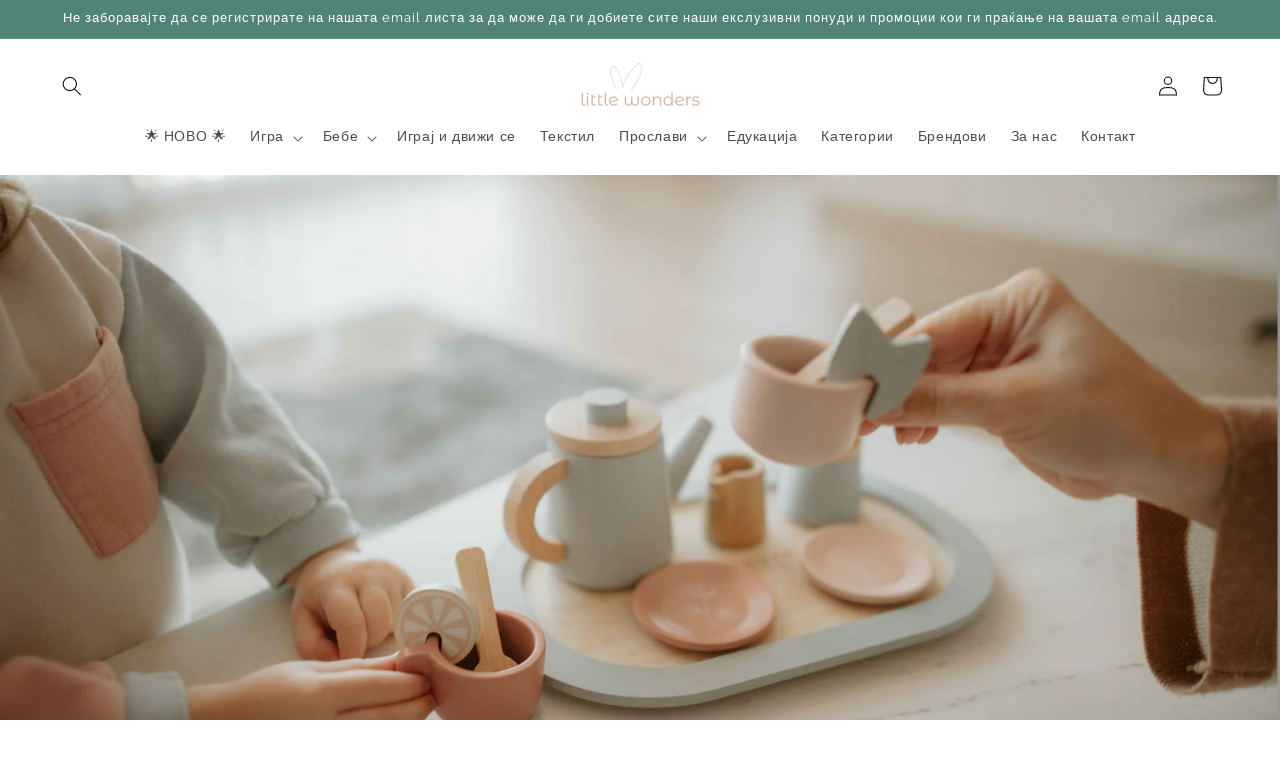

--- FILE ---
content_type: text/html; charset=utf-8
request_url: https://www.littlewonders.mk/blogs/news/5-%D0%BF%D1%80%D0%B8%D1%87%D0%B8%D0%BD%D0%B8-%D0%B7%D0%B0-%D0%B4%D0%B0-%D0%B3%D0%B8-%D0%B7%D0%B0%D0%BC%D0%B5%D0%BD%D0%B8%D1%82%D0%B5-%D0%BF%D0%BB%D0%B0%D1%81%D1%82%D0%B8%D1%87%D0%BD%D0%B8%D1%82%D0%B5-%D1%81%D0%BE-%D0%B4%D1%80%D0%B2%D0%B5%D0%BD%D0%B8-%D0%B8%D0%B3%D1%80%D0%B0%D1%87%D0%BA%D0%B8
body_size: 24479
content:
<!doctype html>
<html class="no-js" lang="en">
  <head>
    <meta charset="utf-8">
    <meta http-equiv="X-UA-Compatible" content="IE=edge">
    <meta name="viewport" content="width=device-width,initial-scale=1">
    <meta name="theme-color" content="">
    <link rel="canonical" href="https://www.littlewonders.mk/blogs/news/5-%d0%bf%d1%80%d0%b8%d1%87%d0%b8%d0%bd%d0%b8-%d0%b7%d0%b0-%d0%b4%d0%b0-%d0%b3%d0%b8-%d0%b7%d0%b0%d0%bc%d0%b5%d0%bd%d0%b8%d1%82%d0%b5-%d0%bf%d0%bb%d0%b0%d1%81%d1%82%d0%b8%d1%87%d0%bd%d0%b8%d1%82%d0%b5-%d1%81%d0%be-%d0%b4%d1%80%d0%b2%d0%b5%d0%bd%d0%b8-%d0%b8%d0%b3%d1%80%d0%b0%d1%87%d0%ba%d0%b8"><link rel="icon" type="image/png" href="//www.littlewonders.mk/cdn/shop/files/littlewonders.svg?crop=center&height=32&v=1694606239&width=32"><link rel="preconnect" href="https://fonts.shopifycdn.com" crossorigin><title>
      5 причини за да ги замените пластичните со дрвени играчки
 &ndash; littlewonders.mk</title>

    
      <meta name="description" content="Во свет полн со играчки и постојан менувачки тренд, има нешто магично и волшебно во светот на дрвените играчки. Добра играчка пред се треба да биде безбедна, соодветна на возраста, лесно манипулативна и стимулативна за развојот. Секако, без батерии. Во овој блог пост ви откриваме 5 убедливи причини зошто дрвените играч">
    

    

<meta property="og:site_name" content="littlewonders.mk">
<meta property="og:url" content="https://www.littlewonders.mk/blogs/news/5-%d0%bf%d1%80%d0%b8%d1%87%d0%b8%d0%bd%d0%b8-%d0%b7%d0%b0-%d0%b4%d0%b0-%d0%b3%d0%b8-%d0%b7%d0%b0%d0%bc%d0%b5%d0%bd%d0%b8%d1%82%d0%b5-%d0%bf%d0%bb%d0%b0%d1%81%d1%82%d0%b8%d1%87%d0%bd%d0%b8%d1%82%d0%b5-%d1%81%d0%be-%d0%b4%d1%80%d0%b2%d0%b5%d0%bd%d0%b8-%d0%b8%d0%b3%d1%80%d0%b0%d1%87%d0%ba%d0%b8">
<meta property="og:title" content="5 причини за да ги замените пластичните со дрвени играчки">
<meta property="og:type" content="article">
<meta property="og:description" content="Во свет полн со играчки и постојан менувачки тренд, има нешто магично и волшебно во светот на дрвените играчки. Добра играчка пред се треба да биде безбедна, соодветна на возраста, лесно манипулативна и стимулативна за развојот. Секако, без батерии. Во овој блог пост ви откриваме 5 убедливи причини зошто дрвените играч"><meta property="og:image" content="http://www.littlewonders.mk/cdn/shop/articles/Screenshot_2024-03-28_at_14.58.23.png?v=1711634337">
  <meta property="og:image:secure_url" content="https://www.littlewonders.mk/cdn/shop/articles/Screenshot_2024-03-28_at_14.58.23.png?v=1711634337">
  <meta property="og:image:width" content="1718">
  <meta property="og:image:height" content="734"><meta name="twitter:card" content="summary_large_image">
<meta name="twitter:title" content="5 причини за да ги замените пластичните со дрвени играчки">
<meta name="twitter:description" content="Во свет полн со играчки и постојан менувачки тренд, има нешто магично и волшебно во светот на дрвените играчки. Добра играчка пред се треба да биде безбедна, соодветна на возраста, лесно манипулативна и стимулативна за развојот. Секако, без батерии. Во овој блог пост ви откриваме 5 убедливи причини зошто дрвените играч">


    <script src="//www.littlewonders.mk/cdn/shop/t/1/assets/constants.js?v=58251544750838685771692707372" defer="defer"></script>
    <script src="//www.littlewonders.mk/cdn/shop/t/1/assets/pubsub.js?v=158357773527763999511692707379" defer="defer"></script>
    <script src="//www.littlewonders.mk/cdn/shop/t/1/assets/global.js?v=54939145903281508041692707373" defer="defer"></script><script src="//www.littlewonders.mk/cdn/shop/t/1/assets/animations.js?v=88693664871331136111692707354" defer="defer"></script><script>window.performance && window.performance.mark && window.performance.mark('shopify.content_for_header.start');</script><meta id="shopify-digital-wallet" name="shopify-digital-wallet" content="/81262543135/digital_wallets/dialog">
<link rel="alternate" type="application/atom+xml" title="Feed" href="/blogs/news.atom" />
<script async="async" src="/checkouts/internal/preloads.js?locale=en-MK"></script>
<script id="shopify-features" type="application/json">{"accessToken":"c27273024d899b7d0312c247aaaf6986","betas":["rich-media-storefront-analytics"],"domain":"www.littlewonders.mk","predictiveSearch":true,"shopId":81262543135,"locale":"en"}</script>
<script>var Shopify = Shopify || {};
Shopify.shop = "4b023c-2.myshopify.com";
Shopify.locale = "en";
Shopify.currency = {"active":"MKD","rate":"1.0"};
Shopify.country = "MK";
Shopify.theme = {"name":"Dawn","id":157878780191,"schema_name":"Dawn","schema_version":"11.0.0","theme_store_id":887,"role":"main"};
Shopify.theme.handle = "null";
Shopify.theme.style = {"id":null,"handle":null};
Shopify.cdnHost = "www.littlewonders.mk/cdn";
Shopify.routes = Shopify.routes || {};
Shopify.routes.root = "/";</script>
<script type="module">!function(o){(o.Shopify=o.Shopify||{}).modules=!0}(window);</script>
<script>!function(o){function n(){var o=[];function n(){o.push(Array.prototype.slice.apply(arguments))}return n.q=o,n}var t=o.Shopify=o.Shopify||{};t.loadFeatures=n(),t.autoloadFeatures=n()}(window);</script>
<script id="shop-js-analytics" type="application/json">{"pageType":"article"}</script>
<script defer="defer" async type="module" src="//www.littlewonders.mk/cdn/shopifycloud/shop-js/modules/v2/client.init-shop-cart-sync_BdyHc3Nr.en.esm.js"></script>
<script defer="defer" async type="module" src="//www.littlewonders.mk/cdn/shopifycloud/shop-js/modules/v2/chunk.common_Daul8nwZ.esm.js"></script>
<script type="module">
  await import("//www.littlewonders.mk/cdn/shopifycloud/shop-js/modules/v2/client.init-shop-cart-sync_BdyHc3Nr.en.esm.js");
await import("//www.littlewonders.mk/cdn/shopifycloud/shop-js/modules/v2/chunk.common_Daul8nwZ.esm.js");

  window.Shopify.SignInWithShop?.initShopCartSync?.({"fedCMEnabled":true,"windoidEnabled":true});

</script>
<script>(function() {
  var isLoaded = false;
  function asyncLoad() {
    if (isLoaded) return;
    isLoaded = true;
    var urls = ["https:\/\/chimpstatic.com\/mcjs-connected\/js\/users\/115b166771cfda77f6bc213c0\/edcdb09d371ecd637565c072e.js?shop=4b023c-2.myshopify.com"];
    for (var i = 0; i < urls.length; i++) {
      var s = document.createElement('script');
      s.type = 'text/javascript';
      s.async = true;
      s.src = urls[i];
      var x = document.getElementsByTagName('script')[0];
      x.parentNode.insertBefore(s, x);
    }
  };
  if(window.attachEvent) {
    window.attachEvent('onload', asyncLoad);
  } else {
    window.addEventListener('load', asyncLoad, false);
  }
})();</script>
<script id="__st">var __st={"a":81262543135,"offset":3600,"reqid":"8fa7dac3-91e4-4fc7-b1e9-9961a7ff884e-1768970271","pageurl":"www.littlewonders.mk\/blogs\/news\/5-%D0%BF%D1%80%D0%B8%D1%87%D0%B8%D0%BD%D0%B8-%D0%B7%D0%B0-%D0%B4%D0%B0-%D0%B3%D0%B8-%D0%B7%D0%B0%D0%BC%D0%B5%D0%BD%D0%B8%D1%82%D0%B5-%D0%BF%D0%BB%D0%B0%D1%81%D1%82%D0%B8%D1%87%D0%BD%D0%B8%D1%82%D0%B5-%D1%81%D0%BE-%D0%B4%D1%80%D0%B2%D0%B5%D0%BD%D0%B8-%D0%B8%D0%B3%D1%80%D0%B0%D1%87%D0%BA%D0%B8","s":"articles-607188910367","u":"28655047be86","p":"article","rtyp":"article","rid":607188910367};</script>
<script>window.ShopifyPaypalV4VisibilityTracking = true;</script>
<script id="captcha-bootstrap">!function(){'use strict';const t='contact',e='account',n='new_comment',o=[[t,t],['blogs',n],['comments',n],[t,'customer']],c=[[e,'customer_login'],[e,'guest_login'],[e,'recover_customer_password'],[e,'create_customer']],r=t=>t.map((([t,e])=>`form[action*='/${t}']:not([data-nocaptcha='true']) input[name='form_type'][value='${e}']`)).join(','),a=t=>()=>t?[...document.querySelectorAll(t)].map((t=>t.form)):[];function s(){const t=[...o],e=r(t);return a(e)}const i='password',u='form_key',d=['recaptcha-v3-token','g-recaptcha-response','h-captcha-response',i],f=()=>{try{return window.sessionStorage}catch{return}},m='__shopify_v',_=t=>t.elements[u];function p(t,e,n=!1){try{const o=window.sessionStorage,c=JSON.parse(o.getItem(e)),{data:r}=function(t){const{data:e,action:n}=t;return t[m]||n?{data:e,action:n}:{data:t,action:n}}(c);for(const[e,n]of Object.entries(r))t.elements[e]&&(t.elements[e].value=n);n&&o.removeItem(e)}catch(o){console.error('form repopulation failed',{error:o})}}const l='form_type',E='cptcha';function T(t){t.dataset[E]=!0}const w=window,h=w.document,L='Shopify',v='ce_forms',y='captcha';let A=!1;((t,e)=>{const n=(g='f06e6c50-85a8-45c8-87d0-21a2b65856fe',I='https://cdn.shopify.com/shopifycloud/storefront-forms-hcaptcha/ce_storefront_forms_captcha_hcaptcha.v1.5.2.iife.js',D={infoText:'Protected by hCaptcha',privacyText:'Privacy',termsText:'Terms'},(t,e,n)=>{const o=w[L][v],c=o.bindForm;if(c)return c(t,g,e,D).then(n);var r;o.q.push([[t,g,e,D],n]),r=I,A||(h.body.append(Object.assign(h.createElement('script'),{id:'captcha-provider',async:!0,src:r})),A=!0)});var g,I,D;w[L]=w[L]||{},w[L][v]=w[L][v]||{},w[L][v].q=[],w[L][y]=w[L][y]||{},w[L][y].protect=function(t,e){n(t,void 0,e),T(t)},Object.freeze(w[L][y]),function(t,e,n,w,h,L){const[v,y,A,g]=function(t,e,n){const i=e?o:[],u=t?c:[],d=[...i,...u],f=r(d),m=r(i),_=r(d.filter((([t,e])=>n.includes(e))));return[a(f),a(m),a(_),s()]}(w,h,L),I=t=>{const e=t.target;return e instanceof HTMLFormElement?e:e&&e.form},D=t=>v().includes(t);t.addEventListener('submit',(t=>{const e=I(t);if(!e)return;const n=D(e)&&!e.dataset.hcaptchaBound&&!e.dataset.recaptchaBound,o=_(e),c=g().includes(e)&&(!o||!o.value);(n||c)&&t.preventDefault(),c&&!n&&(function(t){try{if(!f())return;!function(t){const e=f();if(!e)return;const n=_(t);if(!n)return;const o=n.value;o&&e.removeItem(o)}(t);const e=Array.from(Array(32),(()=>Math.random().toString(36)[2])).join('');!function(t,e){_(t)||t.append(Object.assign(document.createElement('input'),{type:'hidden',name:u})),t.elements[u].value=e}(t,e),function(t,e){const n=f();if(!n)return;const o=[...t.querySelectorAll(`input[type='${i}']`)].map((({name:t})=>t)),c=[...d,...o],r={};for(const[a,s]of new FormData(t).entries())c.includes(a)||(r[a]=s);n.setItem(e,JSON.stringify({[m]:1,action:t.action,data:r}))}(t,e)}catch(e){console.error('failed to persist form',e)}}(e),e.submit())}));const S=(t,e)=>{t&&!t.dataset[E]&&(n(t,e.some((e=>e===t))),T(t))};for(const o of['focusin','change'])t.addEventListener(o,(t=>{const e=I(t);D(e)&&S(e,y())}));const B=e.get('form_key'),M=e.get(l),P=B&&M;t.addEventListener('DOMContentLoaded',(()=>{const t=y();if(P)for(const e of t)e.elements[l].value===M&&p(e,B);[...new Set([...A(),...v().filter((t=>'true'===t.dataset.shopifyCaptcha))])].forEach((e=>S(e,t)))}))}(h,new URLSearchParams(w.location.search),n,t,e,['guest_login'])})(!0,!0)}();</script>
<script integrity="sha256-4kQ18oKyAcykRKYeNunJcIwy7WH5gtpwJnB7kiuLZ1E=" data-source-attribution="shopify.loadfeatures" defer="defer" src="//www.littlewonders.mk/cdn/shopifycloud/storefront/assets/storefront/load_feature-a0a9edcb.js" crossorigin="anonymous"></script>
<script data-source-attribution="shopify.dynamic_checkout.dynamic.init">var Shopify=Shopify||{};Shopify.PaymentButton=Shopify.PaymentButton||{isStorefrontPortableWallets:!0,init:function(){window.Shopify.PaymentButton.init=function(){};var t=document.createElement("script");t.src="https://www.littlewonders.mk/cdn/shopifycloud/portable-wallets/latest/portable-wallets.en.js",t.type="module",document.head.appendChild(t)}};
</script>
<script data-source-attribution="shopify.dynamic_checkout.buyer_consent">
  function portableWalletsHideBuyerConsent(e){var t=document.getElementById("shopify-buyer-consent"),n=document.getElementById("shopify-subscription-policy-button");t&&n&&(t.classList.add("hidden"),t.setAttribute("aria-hidden","true"),n.removeEventListener("click",e))}function portableWalletsShowBuyerConsent(e){var t=document.getElementById("shopify-buyer-consent"),n=document.getElementById("shopify-subscription-policy-button");t&&n&&(t.classList.remove("hidden"),t.removeAttribute("aria-hidden"),n.addEventListener("click",e))}window.Shopify?.PaymentButton&&(window.Shopify.PaymentButton.hideBuyerConsent=portableWalletsHideBuyerConsent,window.Shopify.PaymentButton.showBuyerConsent=portableWalletsShowBuyerConsent);
</script>
<script data-source-attribution="shopify.dynamic_checkout.cart.bootstrap">document.addEventListener("DOMContentLoaded",(function(){function t(){return document.querySelector("shopify-accelerated-checkout-cart, shopify-accelerated-checkout")}if(t())Shopify.PaymentButton.init();else{new MutationObserver((function(e,n){t()&&(Shopify.PaymentButton.init(),n.disconnect())})).observe(document.body,{childList:!0,subtree:!0})}}));
</script>
<script id="sections-script" data-sections="header" defer="defer" src="//www.littlewonders.mk/cdn/shop/t/1/compiled_assets/scripts.js?v=2081"></script>
<script>window.performance && window.performance.mark && window.performance.mark('shopify.content_for_header.end');</script>


    <style data-shopify>
      @font-face {
  font-family: Gluten;
  font-weight: 400;
  font-style: normal;
  font-display: swap;
  src: url("//www.littlewonders.mk/cdn/fonts/gluten/gluten_n4.22a174b8a685a3c7e68672170984fa0add13ccae.woff2") format("woff2"),
       url("//www.littlewonders.mk/cdn/fonts/gluten/gluten_n4.6f8d95ca3ebf8ba973fc34551682000b2af05c84.woff") format("woff");
}

      @font-face {
  font-family: Gluten;
  font-weight: 700;
  font-style: normal;
  font-display: swap;
  src: url("//www.littlewonders.mk/cdn/fonts/gluten/gluten_n7.c8378ec6fbc6f9a25e939db6139464e72d4470c1.woff2") format("woff2"),
       url("//www.littlewonders.mk/cdn/fonts/gluten/gluten_n7.95c93e019e15c25214fea7b7a5ee0b054b4ba748.woff") format("woff");
}

      
      
      @font-face {
  font-family: Raleway;
  font-weight: 400;
  font-style: normal;
  font-display: swap;
  src: url("//www.littlewonders.mk/cdn/fonts/raleway/raleway_n4.2c76ddd103ff0f30b1230f13e160330ff8b2c68a.woff2") format("woff2"),
       url("//www.littlewonders.mk/cdn/fonts/raleway/raleway_n4.c057757dddc39994ad5d9c9f58e7c2c2a72359a9.woff") format("woff");
}


      
        :root,
        .color-background-1 {
          --color-background: 255,255,255;
        
          --gradient-background: #ffffff;
        
        --color-foreground: 18,18,18;
        --color-shadow: 18,18,18;
        --color-button: 18,18,18;
        --color-button-text: 255,255,255;
        --color-secondary-button: 255,255,255;
        --color-secondary-button-text: 18,18,18;
        --color-link: 18,18,18;
        --color-badge-foreground: 18,18,18;
        --color-badge-background: 255,255,255;
        --color-badge-border: 18,18,18;
        --payment-terms-background-color: rgb(255 255 255);
      }
      
        
        .color-background-2 {
          --color-background: 243,243,243;
        
          --gradient-background: #f3f3f3;
        
        --color-foreground: 18,18,18;
        --color-shadow: 18,18,18;
        --color-button: 18,18,18;
        --color-button-text: 243,243,243;
        --color-secondary-button: 243,243,243;
        --color-secondary-button-text: 18,18,18;
        --color-link: 18,18,18;
        --color-badge-foreground: 18,18,18;
        --color-badge-background: 243,243,243;
        --color-badge-border: 18,18,18;
        --payment-terms-background-color: rgb(243 243 243);
      }
      
        
        .color-inverse {
          --color-background: 36,40,51;
        
          --gradient-background: #242833;
        
        --color-foreground: 255,255,255;
        --color-shadow: 18,18,18;
        --color-button: 255,255,255;
        --color-button-text: 0,0,0;
        --color-secondary-button: 36,40,51;
        --color-secondary-button-text: 255,255,255;
        --color-link: 255,255,255;
        --color-badge-foreground: 255,255,255;
        --color-badge-background: 36,40,51;
        --color-badge-border: 255,255,255;
        --payment-terms-background-color: rgb(36 40 51);
      }
      
        
        .color-accent-1 {
          --color-background: 18,18,18;
        
          --gradient-background: #121212;
        
        --color-foreground: 255,255,255;
        --color-shadow: 18,18,18;
        --color-button: 255,255,255;
        --color-button-text: 18,18,18;
        --color-secondary-button: 18,18,18;
        --color-secondary-button-text: 255,255,255;
        --color-link: 255,255,255;
        --color-badge-foreground: 255,255,255;
        --color-badge-background: 18,18,18;
        --color-badge-border: 255,255,255;
        --payment-terms-background-color: rgb(18 18 18);
      }
      
        
        .color-accent-2 {
          --color-background: 51,79,180;
        
          --gradient-background: #334fb4;
        
        --color-foreground: 255,255,255;
        --color-shadow: 18,18,18;
        --color-button: 255,255,255;
        --color-button-text: 51,79,180;
        --color-secondary-button: 51,79,180;
        --color-secondary-button-text: 255,255,255;
        --color-link: 255,255,255;
        --color-badge-foreground: 255,255,255;
        --color-badge-background: 51,79,180;
        --color-badge-border: 255,255,255;
        --payment-terms-background-color: rgb(51 79 180);
      }
      
        
        .color-scheme-2863bfba-7f7d-4a39-9d76-12644d856a6f {
          --color-background: 255,255,255;
        
          --gradient-background: #ffffff;
        
        --color-foreground: 18,18,18;
        --color-shadow: 18,18,18;
        --color-button: 148,218,244;
        --color-button-text: 255,255,255;
        --color-secondary-button: 255,255,255;
        --color-secondary-button-text: 235,191,169;
        --color-link: 235,191,169;
        --color-badge-foreground: 18,18,18;
        --color-badge-background: 255,255,255;
        --color-badge-border: 18,18,18;
        --payment-terms-background-color: rgb(255 255 255);
      }
      
        
        .color-scheme-1da2e1fa-5b6c-4d80-b77e-8201f0bd22c7 {
          --color-background: 251,246,239;
        
          --gradient-background: #fbf6ef;
        
        --color-foreground: 25,22,22;
        --color-shadow: 18,18,18;
        --color-button: 255,255,255;
        --color-button-text: 235,191,169;
        --color-secondary-button: 251,246,239;
        --color-secondary-button-text: 192,215,232;
        --color-link: 192,215,232;
        --color-badge-foreground: 25,22,22;
        --color-badge-background: 251,246,239;
        --color-badge-border: 25,22,22;
        --payment-terms-background-color: rgb(251 246 239);
      }
      
        
        .color-scheme-fb24eb6a-ed97-4790-9da7-73fc1d640ef2 {
          --color-background: 255,255,255;
        
          --gradient-background: #ffffff;
        
        --color-foreground: 18,18,18;
        --color-shadow: 18,18,18;
        --color-button: 235,191,169;
        --color-button-text: 255,255,255;
        --color-secondary-button: 255,255,255;
        --color-secondary-button-text: 192,215,232;
        --color-link: 192,215,232;
        --color-badge-foreground: 18,18,18;
        --color-badge-background: 255,255,255;
        --color-badge-border: 18,18,18;
        --payment-terms-background-color: rgb(255 255 255);
      }
      
        
        .color-scheme-4bfa9a81-263f-48ef-afd1-7ccf32a05429 {
          --color-background: 251,246,239;
        
          --gradient-background: #fbf6ef;
        
        --color-foreground: 18,18,18;
        --color-shadow: 18,18,18;
        --color-button: 235,191,169;
        --color-button-text: 235,191,169;
        --color-secondary-button: 251,246,239;
        --color-secondary-button-text: 235,191,169;
        --color-link: 235,191,169;
        --color-badge-foreground: 18,18,18;
        --color-badge-background: 251,246,239;
        --color-badge-border: 18,18,18;
        --payment-terms-background-color: rgb(251 246 239);
      }
      
        
        .color-scheme-03cc486e-a1e2-4356-bc27-68ffe596fc4c {
          --color-background: 255,255,255;
        
          --gradient-background: #ffffff;
        
        --color-foreground: 18,18,18;
        --color-shadow: 245,236,224;
        --color-button: 235,191,169;
        --color-button-text: 255,255,255;
        --color-secondary-button: 255,255,255;
        --color-secondary-button-text: 235,191,169;
        --color-link: 235,191,169;
        --color-badge-foreground: 18,18,18;
        --color-badge-background: 255,255,255;
        --color-badge-border: 18,18,18;
        --payment-terms-background-color: rgb(255 255 255);
      }
      
        
        .color-scheme-5cd0a387-c1f4-4df7-85a1-060b846014f0 {
          --color-background: 255,255,255;
        
          --gradient-background: #ffffff;
        
        --color-foreground: 18,18,18;
        --color-shadow: 18,18,18;
        --color-button: 18,18,18;
        --color-button-text: 255,255,255;
        --color-secondary-button: 255,255,255;
        --color-secondary-button-text: 18,18,18;
        --color-link: 18,18,18;
        --color-badge-foreground: 18,18,18;
        --color-badge-background: 255,255,255;
        --color-badge-border: 18,18,18;
        --payment-terms-background-color: rgb(255 255 255);
      }
      
        
        .color-scheme-a41d91c6-d755-411b-b970-233faabbe806 {
          --color-background: 255,255,255;
        
          --gradient-background: #ffffff;
        
        --color-foreground: 18,18,18;
        --color-shadow: 235,191,169;
        --color-button: 235,191,169;
        --color-button-text: 255,255,255;
        --color-secondary-button: 255,255,255;
        --color-secondary-button-text: 235,191,169;
        --color-link: 235,191,169;
        --color-badge-foreground: 18,18,18;
        --color-badge-background: 255,255,255;
        --color-badge-border: 18,18,18;
        --payment-terms-background-color: rgb(255 255 255);
      }
      
        
        .color-scheme-88506618-922e-4e8d-9f84-92b1118009cd {
          --color-background: 242,86,86;
        
          --gradient-background: #f25656;
        
        --color-foreground: 255,255,255;
        --color-shadow: 18,18,18;
        --color-button: 18,18,18;
        --color-button-text: 255,255,255;
        --color-secondary-button: 242,86,86;
        --color-secondary-button-text: 18,18,18;
        --color-link: 18,18,18;
        --color-badge-foreground: 255,255,255;
        --color-badge-background: 242,86,86;
        --color-badge-border: 255,255,255;
        --payment-terms-background-color: rgb(242 86 86);
      }
      
        
        .color-scheme-6d03c087-38a5-448a-9742-a30e553b1c27 {
          --color-background: 255,255,255;
        
          --gradient-background: #ffffff;
        
        --color-foreground: 18,18,18;
        --color-shadow: 18,18,18;
        --color-button: 18,18,18;
        --color-button-text: 255,255,255;
        --color-secondary-button: 255,255,255;
        --color-secondary-button-text: 18,18,18;
        --color-link: 18,18,18;
        --color-badge-foreground: 18,18,18;
        --color-badge-background: 255,255,255;
        --color-badge-border: 18,18,18;
        --payment-terms-background-color: rgb(255 255 255);
      }
      
        
        .color-scheme-6d13a4b5-b7c6-4cac-97ab-97db31ece205 {
          --color-background: 255,255,255;
        
          --gradient-background: #ffffff;
        
        --color-foreground: 18,18,18;
        --color-shadow: 210,182,160;
        --color-button: 210,182,160;
        --color-button-text: 255,255,255;
        --color-secondary-button: 255,255,255;
        --color-secondary-button-text: 210,182,160;
        --color-link: 210,182,160;
        --color-badge-foreground: 18,18,18;
        --color-badge-background: 255,255,255;
        --color-badge-border: 18,18,18;
        --payment-terms-background-color: rgb(255 255 255);
      }
      
        
        .color-scheme-ff8cdf71-cbfe-46d7-a710-2ec29546fd7a {
          --color-background: 255,255,255;
        
          --gradient-background: #ffffff;
        
        --color-foreground: 18,18,18;
        --color-shadow: 18,18,18;
        --color-button: 18,18,18;
        --color-button-text: 255,255,255;
        --color-secondary-button: 255,255,255;
        --color-secondary-button-text: 18,18,18;
        --color-link: 18,18,18;
        --color-badge-foreground: 18,18,18;
        --color-badge-background: 255,255,255;
        --color-badge-border: 18,18,18;
        --payment-terms-background-color: rgb(255 255 255);
      }
      
        
        .color-scheme-88cc123e-25ef-447e-bc20-03c8361bcacd {
          --color-background: 210,182,160;
        
          --gradient-background: #D2B6A0;
        
        --color-foreground: 18,18,18;
        --color-shadow: 18,18,18;
        --color-button: 18,18,18;
        --color-button-text: 255,255,255;
        --color-secondary-button: 210,182,160;
        --color-secondary-button-text: 18,18,18;
        --color-link: 18,18,18;
        --color-badge-foreground: 18,18,18;
        --color-badge-background: 210,182,160;
        --color-badge-border: 18,18,18;
        --payment-terms-background-color: rgb(210 182 160);
      }
      
        
        .color-scheme-2948d375-c2bd-47ec-8731-5545519f7a77 {
          --color-background: 253,251,212;
        
          --gradient-background: #fdfbd4;
        
        --color-foreground: 18,18,18;
        --color-shadow: 18,18,18;
        --color-button: 18,18,18;
        --color-button-text: 255,255,255;
        --color-secondary-button: 253,251,212;
        --color-secondary-button-text: 18,18,18;
        --color-link: 18,18,18;
        --color-badge-foreground: 18,18,18;
        --color-badge-background: 253,251,212;
        --color-badge-border: 18,18,18;
        --payment-terms-background-color: rgb(253 251 212);
      }
      
        
        .color-scheme-2464012b-f27e-447e-8d8d-e5caca385798 {
          --color-background: 107,200,220;
        
          --gradient-background: #6bc8dc;
        
        --color-foreground: 18,18,18;
        --color-shadow: 18,18,18;
        --color-button: 18,18,18;
        --color-button-text: 255,255,255;
        --color-secondary-button: 107,200,220;
        --color-secondary-button-text: 18,18,18;
        --color-link: 18,18,18;
        --color-badge-foreground: 18,18,18;
        --color-badge-background: 107,200,220;
        --color-badge-border: 18,18,18;
        --payment-terms-background-color: rgb(107 200 220);
      }
      
        
        .color-scheme-b081d5e3-8cd6-485c-89d5-2456a722fc04 {
          --color-background: 80,132,119;
        
          --gradient-background: #508477;
        
        --color-foreground: 255,255,255;
        --color-shadow: 255,255,255;
        --color-button: 255,255,255;
        --color-button-text: 255,255,255;
        --color-secondary-button: 80,132,119;
        --color-secondary-button-text: 255,255,255;
        --color-link: 255,255,255;
        --color-badge-foreground: 255,255,255;
        --color-badge-background: 80,132,119;
        --color-badge-border: 255,255,255;
        --payment-terms-background-color: rgb(80 132 119);
      }
      

      body, .color-background-1, .color-background-2, .color-inverse, .color-accent-1, .color-accent-2, .color-scheme-2863bfba-7f7d-4a39-9d76-12644d856a6f, .color-scheme-1da2e1fa-5b6c-4d80-b77e-8201f0bd22c7, .color-scheme-fb24eb6a-ed97-4790-9da7-73fc1d640ef2, .color-scheme-4bfa9a81-263f-48ef-afd1-7ccf32a05429, .color-scheme-03cc486e-a1e2-4356-bc27-68ffe596fc4c, .color-scheme-5cd0a387-c1f4-4df7-85a1-060b846014f0, .color-scheme-a41d91c6-d755-411b-b970-233faabbe806, .color-scheme-88506618-922e-4e8d-9f84-92b1118009cd, .color-scheme-6d03c087-38a5-448a-9742-a30e553b1c27, .color-scheme-6d13a4b5-b7c6-4cac-97ab-97db31ece205, .color-scheme-ff8cdf71-cbfe-46d7-a710-2ec29546fd7a, .color-scheme-88cc123e-25ef-447e-bc20-03c8361bcacd, .color-scheme-2948d375-c2bd-47ec-8731-5545519f7a77, .color-scheme-2464012b-f27e-447e-8d8d-e5caca385798, .color-scheme-b081d5e3-8cd6-485c-89d5-2456a722fc04 {
        color: rgba(var(--color-foreground), 0.75);
        background-color: rgb(var(--color-background));
      }

      :root {
        --font-body-family: Gluten, sans-serif;
        --font-body-style: normal;
        --font-body-weight: 400;
        --font-body-weight-bold: 700;

        --font-heading-family: Raleway, sans-serif;
        --font-heading-style: normal;
        --font-heading-weight: 400;

        --font-body-scale: 1.0;
        --font-heading-scale: 1.0;

        --media-padding: px;
        --media-border-opacity: 0.05;
        --media-border-width: 1px;
        --media-radius: 0px;
        --media-shadow-opacity: 0.0;
        --media-shadow-horizontal-offset: 0px;
        --media-shadow-vertical-offset: 4px;
        --media-shadow-blur-radius: 5px;
        --media-shadow-visible: 0;

        --page-width: 130rem;
        --page-width-margin: 0rem;

        --product-card-image-padding: 0.0rem;
        --product-card-corner-radius: 0.0rem;
        --product-card-text-alignment: left;
        --product-card-border-width: 0.0rem;
        --product-card-border-opacity: 0.1;
        --product-card-shadow-opacity: 0.0;
        --product-card-shadow-visible: 0;
        --product-card-shadow-horizontal-offset: 0.0rem;
        --product-card-shadow-vertical-offset: 0.4rem;
        --product-card-shadow-blur-radius: 0.5rem;

        --collection-card-image-padding: 0.0rem;
        --collection-card-corner-radius: 0.0rem;
        --collection-card-text-alignment: left;
        --collection-card-border-width: 0.0rem;
        --collection-card-border-opacity: 0.1;
        --collection-card-shadow-opacity: 0.0;
        --collection-card-shadow-visible: 0;
        --collection-card-shadow-horizontal-offset: 0.0rem;
        --collection-card-shadow-vertical-offset: 0.4rem;
        --collection-card-shadow-blur-radius: 0.5rem;

        --blog-card-image-padding: 0.0rem;
        --blog-card-corner-radius: 0.0rem;
        --blog-card-text-alignment: left;
        --blog-card-border-width: 0.0rem;
        --blog-card-border-opacity: 0.1;
        --blog-card-shadow-opacity: 0.0;
        --blog-card-shadow-visible: 0;
        --blog-card-shadow-horizontal-offset: 0.0rem;
        --blog-card-shadow-vertical-offset: 0.4rem;
        --blog-card-shadow-blur-radius: 0.5rem;

        --badge-corner-radius: 4.0rem;

        --popup-border-width: 1px;
        --popup-border-opacity: 0.1;
        --popup-corner-radius: 0px;
        --popup-shadow-opacity: 0.05;
        --popup-shadow-horizontal-offset: 0px;
        --popup-shadow-vertical-offset: 4px;
        --popup-shadow-blur-radius: 5px;

        --drawer-border-width: 1px;
        --drawer-border-opacity: 0.1;
        --drawer-shadow-opacity: 0.0;
        --drawer-shadow-horizontal-offset: 0px;
        --drawer-shadow-vertical-offset: 4px;
        --drawer-shadow-blur-radius: 5px;

        --spacing-sections-desktop: 0px;
        --spacing-sections-mobile: 0px;

        --grid-desktop-vertical-spacing: 8px;
        --grid-desktop-horizontal-spacing: 8px;
        --grid-mobile-vertical-spacing: 4px;
        --grid-mobile-horizontal-spacing: 4px;

        --text-boxes-border-opacity: 0.1;
        --text-boxes-border-width: 0px;
        --text-boxes-radius: 0px;
        --text-boxes-shadow-opacity: 0.0;
        --text-boxes-shadow-visible: 0;
        --text-boxes-shadow-horizontal-offset: 0px;
        --text-boxes-shadow-vertical-offset: 4px;
        --text-boxes-shadow-blur-radius: 5px;

        --buttons-radius: 28px;
        --buttons-radius-outset: 29px;
        --buttons-border-width: 1px;
        --buttons-border-opacity: 1.0;
        --buttons-shadow-opacity: 0.0;
        --buttons-shadow-visible: 0;
        --buttons-shadow-horizontal-offset: 0px;
        --buttons-shadow-vertical-offset: 4px;
        --buttons-shadow-blur-radius: 5px;
        --buttons-border-offset: 0.3px;

        --inputs-radius: 0px;
        --inputs-border-width: 1px;
        --inputs-border-opacity: 0.55;
        --inputs-shadow-opacity: 0.0;
        --inputs-shadow-horizontal-offset: 0px;
        --inputs-margin-offset: 0px;
        --inputs-shadow-vertical-offset: 2px;
        --inputs-shadow-blur-radius: 5px;
        --inputs-radius-outset: 0px;

        --variant-pills-radius: 40px;
        --variant-pills-border-width: 1px;
        --variant-pills-border-opacity: 0.55;
        --variant-pills-shadow-opacity: 0.0;
        --variant-pills-shadow-horizontal-offset: 0px;
        --variant-pills-shadow-vertical-offset: 4px;
        --variant-pills-shadow-blur-radius: 5px;
      }

      *,
      *::before,
      *::after {
        box-sizing: inherit;
      }

      html {
        box-sizing: border-box;
        font-size: calc(var(--font-body-scale) * 62.5%);
        height: 100%;
      }

      body {
        display: grid;
        grid-template-rows: auto auto 1fr auto;
        grid-template-columns: 100%;
        min-height: 100%;
        margin: 0;
        font-size: 1.5rem;
        letter-spacing: 0.06rem;
        line-height: calc(1 + 0.8 / var(--font-body-scale));
        font-family: var(--font-body-family);
        font-style: var(--font-body-style);
        font-weight: var(--font-body-weight);
      }

      @media screen and (min-width: 750px) {
        body {
          font-size: 1.6rem;
        }
      }
    </style>

    <link href="//www.littlewonders.mk/cdn/shop/t/1/assets/base.css?v=165191016556652226921692707354" rel="stylesheet" type="text/css" media="all" />
<link rel="preload" as="font" href="//www.littlewonders.mk/cdn/fonts/gluten/gluten_n4.22a174b8a685a3c7e68672170984fa0add13ccae.woff2" type="font/woff2" crossorigin><link rel="preload" as="font" href="//www.littlewonders.mk/cdn/fonts/raleway/raleway_n4.2c76ddd103ff0f30b1230f13e160330ff8b2c68a.woff2" type="font/woff2" crossorigin><link
        rel="stylesheet"
        href="//www.littlewonders.mk/cdn/shop/t/1/assets/component-predictive-search.css?v=118923337488134913561692707366"
        media="print"
        onload="this.media='all'"
      ><script>
      document.documentElement.className = document.documentElement.className.replace('no-js', 'js');
      if (Shopify.designMode) {
        document.documentElement.classList.add('shopify-design-mode');
      }
    </script>
  <script src="https://cdn.shopify.com/extensions/019b8d54-2388-79d8-becc-d32a3afe2c7a/omnisend-50/assets/omnisend-in-shop.js" type="text/javascript" defer="defer"></script>
<script src="https://cdn.shopify.com/extensions/19689677-6488-4a31-adf3-fcf4359c5fd9/forms-2295/assets/shopify-forms-loader.js" type="text/javascript" defer="defer"></script>
<link href="https://monorail-edge.shopifysvc.com" rel="dns-prefetch">
<script>(function(){if ("sendBeacon" in navigator && "performance" in window) {try {var session_token_from_headers = performance.getEntriesByType('navigation')[0].serverTiming.find(x => x.name == '_s').description;} catch {var session_token_from_headers = undefined;}var session_cookie_matches = document.cookie.match(/_shopify_s=([^;]*)/);var session_token_from_cookie = session_cookie_matches && session_cookie_matches.length === 2 ? session_cookie_matches[1] : "";var session_token = session_token_from_headers || session_token_from_cookie || "";function handle_abandonment_event(e) {var entries = performance.getEntries().filter(function(entry) {return /monorail-edge.shopifysvc.com/.test(entry.name);});if (!window.abandonment_tracked && entries.length === 0) {window.abandonment_tracked = true;var currentMs = Date.now();var navigation_start = performance.timing.navigationStart;var payload = {shop_id: 81262543135,url: window.location.href,navigation_start,duration: currentMs - navigation_start,session_token,page_type: "article"};window.navigator.sendBeacon("https://monorail-edge.shopifysvc.com/v1/produce", JSON.stringify({schema_id: "online_store_buyer_site_abandonment/1.1",payload: payload,metadata: {event_created_at_ms: currentMs,event_sent_at_ms: currentMs}}));}}window.addEventListener('pagehide', handle_abandonment_event);}}());</script>
<script id="web-pixels-manager-setup">(function e(e,d,r,n,o){if(void 0===o&&(o={}),!Boolean(null===(a=null===(i=window.Shopify)||void 0===i?void 0:i.analytics)||void 0===a?void 0:a.replayQueue)){var i,a;window.Shopify=window.Shopify||{};var t=window.Shopify;t.analytics=t.analytics||{};var s=t.analytics;s.replayQueue=[],s.publish=function(e,d,r){return s.replayQueue.push([e,d,r]),!0};try{self.performance.mark("wpm:start")}catch(e){}var l=function(){var e={modern:/Edge?\/(1{2}[4-9]|1[2-9]\d|[2-9]\d{2}|\d{4,})\.\d+(\.\d+|)|Firefox\/(1{2}[4-9]|1[2-9]\d|[2-9]\d{2}|\d{4,})\.\d+(\.\d+|)|Chrom(ium|e)\/(9{2}|\d{3,})\.\d+(\.\d+|)|(Maci|X1{2}).+ Version\/(15\.\d+|(1[6-9]|[2-9]\d|\d{3,})\.\d+)([,.]\d+|)( \(\w+\)|)( Mobile\/\w+|) Safari\/|Chrome.+OPR\/(9{2}|\d{3,})\.\d+\.\d+|(CPU[ +]OS|iPhone[ +]OS|CPU[ +]iPhone|CPU IPhone OS|CPU iPad OS)[ +]+(15[._]\d+|(1[6-9]|[2-9]\d|\d{3,})[._]\d+)([._]\d+|)|Android:?[ /-](13[3-9]|1[4-9]\d|[2-9]\d{2}|\d{4,})(\.\d+|)(\.\d+|)|Android.+Firefox\/(13[5-9]|1[4-9]\d|[2-9]\d{2}|\d{4,})\.\d+(\.\d+|)|Android.+Chrom(ium|e)\/(13[3-9]|1[4-9]\d|[2-9]\d{2}|\d{4,})\.\d+(\.\d+|)|SamsungBrowser\/([2-9]\d|\d{3,})\.\d+/,legacy:/Edge?\/(1[6-9]|[2-9]\d|\d{3,})\.\d+(\.\d+|)|Firefox\/(5[4-9]|[6-9]\d|\d{3,})\.\d+(\.\d+|)|Chrom(ium|e)\/(5[1-9]|[6-9]\d|\d{3,})\.\d+(\.\d+|)([\d.]+$|.*Safari\/(?![\d.]+ Edge\/[\d.]+$))|(Maci|X1{2}).+ Version\/(10\.\d+|(1[1-9]|[2-9]\d|\d{3,})\.\d+)([,.]\d+|)( \(\w+\)|)( Mobile\/\w+|) Safari\/|Chrome.+OPR\/(3[89]|[4-9]\d|\d{3,})\.\d+\.\d+|(CPU[ +]OS|iPhone[ +]OS|CPU[ +]iPhone|CPU IPhone OS|CPU iPad OS)[ +]+(10[._]\d+|(1[1-9]|[2-9]\d|\d{3,})[._]\d+)([._]\d+|)|Android:?[ /-](13[3-9]|1[4-9]\d|[2-9]\d{2}|\d{4,})(\.\d+|)(\.\d+|)|Mobile Safari.+OPR\/([89]\d|\d{3,})\.\d+\.\d+|Android.+Firefox\/(13[5-9]|1[4-9]\d|[2-9]\d{2}|\d{4,})\.\d+(\.\d+|)|Android.+Chrom(ium|e)\/(13[3-9]|1[4-9]\d|[2-9]\d{2}|\d{4,})\.\d+(\.\d+|)|Android.+(UC? ?Browser|UCWEB|U3)[ /]?(15\.([5-9]|\d{2,})|(1[6-9]|[2-9]\d|\d{3,})\.\d+)\.\d+|SamsungBrowser\/(5\.\d+|([6-9]|\d{2,})\.\d+)|Android.+MQ{2}Browser\/(14(\.(9|\d{2,})|)|(1[5-9]|[2-9]\d|\d{3,})(\.\d+|))(\.\d+|)|K[Aa][Ii]OS\/(3\.\d+|([4-9]|\d{2,})\.\d+)(\.\d+|)/},d=e.modern,r=e.legacy,n=navigator.userAgent;return n.match(d)?"modern":n.match(r)?"legacy":"unknown"}(),u="modern"===l?"modern":"legacy",c=(null!=n?n:{modern:"",legacy:""})[u],f=function(e){return[e.baseUrl,"/wpm","/b",e.hashVersion,"modern"===e.buildTarget?"m":"l",".js"].join("")}({baseUrl:d,hashVersion:r,buildTarget:u}),m=function(e){var d=e.version,r=e.bundleTarget,n=e.surface,o=e.pageUrl,i=e.monorailEndpoint;return{emit:function(e){var a=e.status,t=e.errorMsg,s=(new Date).getTime(),l=JSON.stringify({metadata:{event_sent_at_ms:s},events:[{schema_id:"web_pixels_manager_load/3.1",payload:{version:d,bundle_target:r,page_url:o,status:a,surface:n,error_msg:t},metadata:{event_created_at_ms:s}}]});if(!i)return console&&console.warn&&console.warn("[Web Pixels Manager] No Monorail endpoint provided, skipping logging."),!1;try{return self.navigator.sendBeacon.bind(self.navigator)(i,l)}catch(e){}var u=new XMLHttpRequest;try{return u.open("POST",i,!0),u.setRequestHeader("Content-Type","text/plain"),u.send(l),!0}catch(e){return console&&console.warn&&console.warn("[Web Pixels Manager] Got an unhandled error while logging to Monorail."),!1}}}}({version:r,bundleTarget:l,surface:e.surface,pageUrl:self.location.href,monorailEndpoint:e.monorailEndpoint});try{o.browserTarget=l,function(e){var d=e.src,r=e.async,n=void 0===r||r,o=e.onload,i=e.onerror,a=e.sri,t=e.scriptDataAttributes,s=void 0===t?{}:t,l=document.createElement("script"),u=document.querySelector("head"),c=document.querySelector("body");if(l.async=n,l.src=d,a&&(l.integrity=a,l.crossOrigin="anonymous"),s)for(var f in s)if(Object.prototype.hasOwnProperty.call(s,f))try{l.dataset[f]=s[f]}catch(e){}if(o&&l.addEventListener("load",o),i&&l.addEventListener("error",i),u)u.appendChild(l);else{if(!c)throw new Error("Did not find a head or body element to append the script");c.appendChild(l)}}({src:f,async:!0,onload:function(){if(!function(){var e,d;return Boolean(null===(d=null===(e=window.Shopify)||void 0===e?void 0:e.analytics)||void 0===d?void 0:d.initialized)}()){var d=window.webPixelsManager.init(e)||void 0;if(d){var r=window.Shopify.analytics;r.replayQueue.forEach((function(e){var r=e[0],n=e[1],o=e[2];d.publishCustomEvent(r,n,o)})),r.replayQueue=[],r.publish=d.publishCustomEvent,r.visitor=d.visitor,r.initialized=!0}}},onerror:function(){return m.emit({status:"failed",errorMsg:"".concat(f," has failed to load")})},sri:function(e){var d=/^sha384-[A-Za-z0-9+/=]+$/;return"string"==typeof e&&d.test(e)}(c)?c:"",scriptDataAttributes:o}),m.emit({status:"loading"})}catch(e){m.emit({status:"failed",errorMsg:(null==e?void 0:e.message)||"Unknown error"})}}})({shopId: 81262543135,storefrontBaseUrl: "https://www.littlewonders.mk",extensionsBaseUrl: "https://extensions.shopifycdn.com/cdn/shopifycloud/web-pixels-manager",monorailEndpoint: "https://monorail-edge.shopifysvc.com/unstable/produce_batch",surface: "storefront-renderer",enabledBetaFlags: ["2dca8a86"],webPixelsConfigList: [{"id":"123830559","configuration":"{\"myshopifyDomain\":\"4b023c-2.myshopify.com\"}","eventPayloadVersion":"v1","runtimeContext":"STRICT","scriptVersion":"23b97d18e2aa74363140dc29c9284e87","type":"APP","apiClientId":2775569,"privacyPurposes":["ANALYTICS","MARKETING","SALE_OF_DATA"],"dataSharingAdjustments":{"protectedCustomerApprovalScopes":["read_customer_address","read_customer_email","read_customer_name","read_customer_phone","read_customer_personal_data"]}},{"id":"shopify-app-pixel","configuration":"{}","eventPayloadVersion":"v1","runtimeContext":"STRICT","scriptVersion":"0450","apiClientId":"shopify-pixel","type":"APP","privacyPurposes":["ANALYTICS","MARKETING"]},{"id":"shopify-custom-pixel","eventPayloadVersion":"v1","runtimeContext":"LAX","scriptVersion":"0450","apiClientId":"shopify-pixel","type":"CUSTOM","privacyPurposes":["ANALYTICS","MARKETING"]}],isMerchantRequest: false,initData: {"shop":{"name":"littlewonders.mk","paymentSettings":{"currencyCode":"MKD"},"myshopifyDomain":"4b023c-2.myshopify.com","countryCode":"MK","storefrontUrl":"https:\/\/www.littlewonders.mk"},"customer":null,"cart":null,"checkout":null,"productVariants":[],"purchasingCompany":null},},"https://www.littlewonders.mk/cdn","fcfee988w5aeb613cpc8e4bc33m6693e112",{"modern":"","legacy":""},{"shopId":"81262543135","storefrontBaseUrl":"https:\/\/www.littlewonders.mk","extensionBaseUrl":"https:\/\/extensions.shopifycdn.com\/cdn\/shopifycloud\/web-pixels-manager","surface":"storefront-renderer","enabledBetaFlags":"[\"2dca8a86\"]","isMerchantRequest":"false","hashVersion":"fcfee988w5aeb613cpc8e4bc33m6693e112","publish":"custom","events":"[[\"page_viewed\",{}]]"});</script><script>
  window.ShopifyAnalytics = window.ShopifyAnalytics || {};
  window.ShopifyAnalytics.meta = window.ShopifyAnalytics.meta || {};
  window.ShopifyAnalytics.meta.currency = 'MKD';
  var meta = {"page":{"pageType":"article","resourceType":"article","resourceId":607188910367,"requestId":"8fa7dac3-91e4-4fc7-b1e9-9961a7ff884e-1768970271"}};
  for (var attr in meta) {
    window.ShopifyAnalytics.meta[attr] = meta[attr];
  }
</script>
<script class="analytics">
  (function () {
    var customDocumentWrite = function(content) {
      var jquery = null;

      if (window.jQuery) {
        jquery = window.jQuery;
      } else if (window.Checkout && window.Checkout.$) {
        jquery = window.Checkout.$;
      }

      if (jquery) {
        jquery('body').append(content);
      }
    };

    var hasLoggedConversion = function(token) {
      if (token) {
        return document.cookie.indexOf('loggedConversion=' + token) !== -1;
      }
      return false;
    }

    var setCookieIfConversion = function(token) {
      if (token) {
        var twoMonthsFromNow = new Date(Date.now());
        twoMonthsFromNow.setMonth(twoMonthsFromNow.getMonth() + 2);

        document.cookie = 'loggedConversion=' + token + '; expires=' + twoMonthsFromNow;
      }
    }

    var trekkie = window.ShopifyAnalytics.lib = window.trekkie = window.trekkie || [];
    if (trekkie.integrations) {
      return;
    }
    trekkie.methods = [
      'identify',
      'page',
      'ready',
      'track',
      'trackForm',
      'trackLink'
    ];
    trekkie.factory = function(method) {
      return function() {
        var args = Array.prototype.slice.call(arguments);
        args.unshift(method);
        trekkie.push(args);
        return trekkie;
      };
    };
    for (var i = 0; i < trekkie.methods.length; i++) {
      var key = trekkie.methods[i];
      trekkie[key] = trekkie.factory(key);
    }
    trekkie.load = function(config) {
      trekkie.config = config || {};
      trekkie.config.initialDocumentCookie = document.cookie;
      var first = document.getElementsByTagName('script')[0];
      var script = document.createElement('script');
      script.type = 'text/javascript';
      script.onerror = function(e) {
        var scriptFallback = document.createElement('script');
        scriptFallback.type = 'text/javascript';
        scriptFallback.onerror = function(error) {
                var Monorail = {
      produce: function produce(monorailDomain, schemaId, payload) {
        var currentMs = new Date().getTime();
        var event = {
          schema_id: schemaId,
          payload: payload,
          metadata: {
            event_created_at_ms: currentMs,
            event_sent_at_ms: currentMs
          }
        };
        return Monorail.sendRequest("https://" + monorailDomain + "/v1/produce", JSON.stringify(event));
      },
      sendRequest: function sendRequest(endpointUrl, payload) {
        // Try the sendBeacon API
        if (window && window.navigator && typeof window.navigator.sendBeacon === 'function' && typeof window.Blob === 'function' && !Monorail.isIos12()) {
          var blobData = new window.Blob([payload], {
            type: 'text/plain'
          });

          if (window.navigator.sendBeacon(endpointUrl, blobData)) {
            return true;
          } // sendBeacon was not successful

        } // XHR beacon

        var xhr = new XMLHttpRequest();

        try {
          xhr.open('POST', endpointUrl);
          xhr.setRequestHeader('Content-Type', 'text/plain');
          xhr.send(payload);
        } catch (e) {
          console.log(e);
        }

        return false;
      },
      isIos12: function isIos12() {
        return window.navigator.userAgent.lastIndexOf('iPhone; CPU iPhone OS 12_') !== -1 || window.navigator.userAgent.lastIndexOf('iPad; CPU OS 12_') !== -1;
      }
    };
    Monorail.produce('monorail-edge.shopifysvc.com',
      'trekkie_storefront_load_errors/1.1',
      {shop_id: 81262543135,
      theme_id: 157878780191,
      app_name: "storefront",
      context_url: window.location.href,
      source_url: "//www.littlewonders.mk/cdn/s/trekkie.storefront.cd680fe47e6c39ca5d5df5f0a32d569bc48c0f27.min.js"});

        };
        scriptFallback.async = true;
        scriptFallback.src = '//www.littlewonders.mk/cdn/s/trekkie.storefront.cd680fe47e6c39ca5d5df5f0a32d569bc48c0f27.min.js';
        first.parentNode.insertBefore(scriptFallback, first);
      };
      script.async = true;
      script.src = '//www.littlewonders.mk/cdn/s/trekkie.storefront.cd680fe47e6c39ca5d5df5f0a32d569bc48c0f27.min.js';
      first.parentNode.insertBefore(script, first);
    };
    trekkie.load(
      {"Trekkie":{"appName":"storefront","development":false,"defaultAttributes":{"shopId":81262543135,"isMerchantRequest":null,"themeId":157878780191,"themeCityHash":"1213987610461784553","contentLanguage":"en","currency":"MKD","eventMetadataId":"5d420b7f-07ae-4048-8085-c6f897aa5e2a"},"isServerSideCookieWritingEnabled":true,"monorailRegion":"shop_domain","enabledBetaFlags":["65f19447"]},"Session Attribution":{},"S2S":{"facebookCapiEnabled":false,"source":"trekkie-storefront-renderer","apiClientId":580111}}
    );

    var loaded = false;
    trekkie.ready(function() {
      if (loaded) return;
      loaded = true;

      window.ShopifyAnalytics.lib = window.trekkie;

      var originalDocumentWrite = document.write;
      document.write = customDocumentWrite;
      try { window.ShopifyAnalytics.merchantGoogleAnalytics.call(this); } catch(error) {};
      document.write = originalDocumentWrite;

      window.ShopifyAnalytics.lib.page(null,{"pageType":"article","resourceType":"article","resourceId":607188910367,"requestId":"8fa7dac3-91e4-4fc7-b1e9-9961a7ff884e-1768970271","shopifyEmitted":true});

      var match = window.location.pathname.match(/checkouts\/(.+)\/(thank_you|post_purchase)/)
      var token = match? match[1]: undefined;
      if (!hasLoggedConversion(token)) {
        setCookieIfConversion(token);
        
      }
    });


        var eventsListenerScript = document.createElement('script');
        eventsListenerScript.async = true;
        eventsListenerScript.src = "//www.littlewonders.mk/cdn/shopifycloud/storefront/assets/shop_events_listener-3da45d37.js";
        document.getElementsByTagName('head')[0].appendChild(eventsListenerScript);

})();</script>
<script
  defer
  src="https://www.littlewonders.mk/cdn/shopifycloud/perf-kit/shopify-perf-kit-3.0.4.min.js"
  data-application="storefront-renderer"
  data-shop-id="81262543135"
  data-render-region="gcp-us-central1"
  data-page-type="article"
  data-theme-instance-id="157878780191"
  data-theme-name="Dawn"
  data-theme-version="11.0.0"
  data-monorail-region="shop_domain"
  data-resource-timing-sampling-rate="10"
  data-shs="true"
  data-shs-beacon="true"
  data-shs-export-with-fetch="true"
  data-shs-logs-sample-rate="1"
  data-shs-beacon-endpoint="https://www.littlewonders.mk/api/collect"
></script>
</head>

  <body class="gradient animate--hover-default">
    <a class="skip-to-content-link button visually-hidden" href="#MainContent">
      Skip to content
    </a><!-- BEGIN sections: header-group -->
<div id="shopify-section-sections--20606938874143__announcement-bar" class="shopify-section shopify-section-group-header-group announcement-bar-section"><link href="//www.littlewonders.mk/cdn/shop/t/1/assets/component-slideshow.css?v=107725913939919748051692707370" rel="stylesheet" type="text/css" media="all" />
<link href="//www.littlewonders.mk/cdn/shop/t/1/assets/component-slider.css?v=114212096148022386971692707369" rel="stylesheet" type="text/css" media="all" />

  <link href="//www.littlewonders.mk/cdn/shop/t/1/assets/component-list-social.css?v=35792976012981934991692707362" rel="stylesheet" type="text/css" media="all" />


<div
  class="utility-bar color-scheme-b081d5e3-8cd6-485c-89d5-2456a722fc04 gradient utility-bar--bottom-border"
  
>
  <div class="page-width utility-bar__grid"><div
        class="announcement-bar"
        role="region"
        aria-label="Announcement"
        
      ><p class="announcement-bar__message h5">
            <span>Не заборавајте да се регистрирате на нашата email листа за да може да ги добиете сите наши екслузивни понуди и промоции кои ги праќање на вашата email адреса.</span></p></div><div class="localization-wrapper">
</div>
  </div>
</div>


</div><div id="shopify-section-sections--20606938874143__header" class="shopify-section shopify-section-group-header-group section-header"><link rel="stylesheet" href="//www.littlewonders.mk/cdn/shop/t/1/assets/component-list-menu.css?v=151968516119678728991692707362" media="print" onload="this.media='all'">
<link rel="stylesheet" href="//www.littlewonders.mk/cdn/shop/t/1/assets/component-search.css?v=130382253973794904871692707368" media="print" onload="this.media='all'">
<link rel="stylesheet" href="//www.littlewonders.mk/cdn/shop/t/1/assets/component-menu-drawer.css?v=31331429079022630271692707364" media="print" onload="this.media='all'">
<link rel="stylesheet" href="//www.littlewonders.mk/cdn/shop/t/1/assets/component-cart-notification.css?v=54116361853792938221692707358" media="print" onload="this.media='all'">
<link rel="stylesheet" href="//www.littlewonders.mk/cdn/shop/t/1/assets/component-cart-items.css?v=63185545252468242311692707358" media="print" onload="this.media='all'"><link rel="stylesheet" href="//www.littlewonders.mk/cdn/shop/t/1/assets/component-price.css?v=70172745017360139101692707367" media="print" onload="this.media='all'">
  <link rel="stylesheet" href="//www.littlewonders.mk/cdn/shop/t/1/assets/component-loading-overlay.css?v=58800470094666109841692707363" media="print" onload="this.media='all'"><noscript><link href="//www.littlewonders.mk/cdn/shop/t/1/assets/component-list-menu.css?v=151968516119678728991692707362" rel="stylesheet" type="text/css" media="all" /></noscript>
<noscript><link href="//www.littlewonders.mk/cdn/shop/t/1/assets/component-search.css?v=130382253973794904871692707368" rel="stylesheet" type="text/css" media="all" /></noscript>
<noscript><link href="//www.littlewonders.mk/cdn/shop/t/1/assets/component-menu-drawer.css?v=31331429079022630271692707364" rel="stylesheet" type="text/css" media="all" /></noscript>
<noscript><link href="//www.littlewonders.mk/cdn/shop/t/1/assets/component-cart-notification.css?v=54116361853792938221692707358" rel="stylesheet" type="text/css" media="all" /></noscript>
<noscript><link href="//www.littlewonders.mk/cdn/shop/t/1/assets/component-cart-items.css?v=63185545252468242311692707358" rel="stylesheet" type="text/css" media="all" /></noscript>

<style>
  header-drawer {
    justify-self: start;
    margin-left: -1.2rem;
  }@media screen and (min-width: 990px) {
      header-drawer {
        display: none;
      }
    }.menu-drawer-container {
    display: flex;
  }

  .list-menu {
    list-style: none;
    padding: 0;
    margin: 0;
  }

  .list-menu--inline {
    display: inline-flex;
    flex-wrap: wrap;
  }

  summary.list-menu__item {
    padding-right: 2.7rem;
  }

  .list-menu__item {
    display: flex;
    align-items: center;
    line-height: calc(1 + 0.3 / var(--font-body-scale));
  }

  .list-menu__item--link {
    text-decoration: none;
    padding-bottom: 1rem;
    padding-top: 1rem;
    line-height: calc(1 + 0.8 / var(--font-body-scale));
  }

  @media screen and (min-width: 750px) {
    .list-menu__item--link {
      padding-bottom: 0.5rem;
      padding-top: 0.5rem;
    }
  }
</style><style data-shopify>.header {
    padding: 8px 3rem 8px 3rem;
  }

  .section-header {
    position: sticky; /* This is for fixing a Safari z-index issue. PR #2147 */
    margin-bottom: 0px;
  }

  @media screen and (min-width: 750px) {
    .section-header {
      margin-bottom: 0px;
    }
  }

  @media screen and (min-width: 990px) {
    .header {
      padding-top: 16px;
      padding-bottom: 16px;
    }
  }</style><script src="//www.littlewonders.mk/cdn/shop/t/1/assets/details-disclosure.js?v=13653116266235556501692707372" defer="defer"></script>
<script src="//www.littlewonders.mk/cdn/shop/t/1/assets/details-modal.js?v=25581673532751508451692707372" defer="defer"></script>
<script src="//www.littlewonders.mk/cdn/shop/t/1/assets/cart-notification.js?v=133508293167896966491692707355" defer="defer"></script>
<script src="//www.littlewonders.mk/cdn/shop/t/1/assets/search-form.js?v=133129549252120666541692707383" defer="defer"></script><svg xmlns="http://www.w3.org/2000/svg" class="hidden">
  <symbol id="icon-search" viewbox="0 0 18 19" fill="none">
    <path fill-rule="evenodd" clip-rule="evenodd" d="M11.03 11.68A5.784 5.784 0 112.85 3.5a5.784 5.784 0 018.18 8.18zm.26 1.12a6.78 6.78 0 11.72-.7l5.4 5.4a.5.5 0 11-.71.7l-5.41-5.4z" fill="currentColor"/>
  </symbol>

  <symbol id="icon-reset" class="icon icon-close"  fill="none" viewBox="0 0 18 18" stroke="currentColor">
    <circle r="8.5" cy="9" cx="9" stroke-opacity="0.2"/>
    <path d="M6.82972 6.82915L1.17193 1.17097" stroke-linecap="round" stroke-linejoin="round" transform="translate(5 5)"/>
    <path d="M1.22896 6.88502L6.77288 1.11523" stroke-linecap="round" stroke-linejoin="round" transform="translate(5 5)"/>
  </symbol>

  <symbol id="icon-close" class="icon icon-close" fill="none" viewBox="0 0 18 17">
    <path d="M.865 15.978a.5.5 0 00.707.707l7.433-7.431 7.579 7.282a.501.501 0 00.846-.37.5.5 0 00-.153-.351L9.712 8.546l7.417-7.416a.5.5 0 10-.707-.708L8.991 7.853 1.413.573a.5.5 0 10-.693.72l7.563 7.268-7.418 7.417z" fill="currentColor">
  </symbol>
</svg><sticky-header data-sticky-type="always" class="header-wrapper color-scheme-03cc486e-a1e2-4356-bc27-68ffe596fc4c gradient"><header class="header header--top-center header--mobile-center page-width header--has-menu header--has-social header--has-account">

<header-drawer data-breakpoint="tablet">
  <details id="Details-menu-drawer-container" class="menu-drawer-container">
    <summary
      class="header__icon header__icon--menu header__icon--summary link focus-inset"
      aria-label="Мени"
    >
      <span>
        <svg
  xmlns="http://www.w3.org/2000/svg"
  aria-hidden="true"
  focusable="false"
  class="icon icon-hamburger"
  fill="none"
  viewBox="0 0 18 16"
>
  <path d="M1 .5a.5.5 0 100 1h15.71a.5.5 0 000-1H1zM.5 8a.5.5 0 01.5-.5h15.71a.5.5 0 010 1H1A.5.5 0 01.5 8zm0 7a.5.5 0 01.5-.5h15.71a.5.5 0 010 1H1a.5.5 0 01-.5-.5z" fill="currentColor">
</svg>

        <svg
  xmlns="http://www.w3.org/2000/svg"
  aria-hidden="true"
  focusable="false"
  class="icon icon-close"
  fill="none"
  viewBox="0 0 18 17"
>
  <path d="M.865 15.978a.5.5 0 00.707.707l7.433-7.431 7.579 7.282a.501.501 0 00.846-.37.5.5 0 00-.153-.351L9.712 8.546l7.417-7.416a.5.5 0 10-.707-.708L8.991 7.853 1.413.573a.5.5 0 10-.693.72l7.563 7.268-7.418 7.417z" fill="currentColor">
</svg>

      </span>
    </summary>
    <div id="menu-drawer" class="gradient menu-drawer motion-reduce color-scheme-03cc486e-a1e2-4356-bc27-68ffe596fc4c">
      <div class="menu-drawer__inner-container">
        <div class="menu-drawer__navigation-container">
          <nav class="menu-drawer__navigation">
            <ul class="menu-drawer__menu has-submenu list-menu" role="list"><li><a
                      id="HeaderDrawer-🌟-ново-🌟"
                      href="/collections/new"
                      class="menu-drawer__menu-item list-menu__item link link--text focus-inset"
                      
                    >
                      🌟 НОВО 🌟
                    </a></li><li><details id="Details-menu-drawer-menu-item-2">
                      <summary
                        id="HeaderDrawer-игра"
                        class="menu-drawer__menu-item list-menu__item link link--text focus-inset"
                      >
                        Игра
                        <svg
  viewBox="0 0 14 10"
  fill="none"
  aria-hidden="true"
  focusable="false"
  class="icon icon-arrow"
  xmlns="http://www.w3.org/2000/svg"
>
  <path fill-rule="evenodd" clip-rule="evenodd" d="M8.537.808a.5.5 0 01.817-.162l4 4a.5.5 0 010 .708l-4 4a.5.5 0 11-.708-.708L11.793 5.5H1a.5.5 0 010-1h10.793L8.646 1.354a.5.5 0 01-.109-.546z" fill="currentColor">
</svg>

                        <svg aria-hidden="true" focusable="false" class="icon icon-caret" viewBox="0 0 10 6">
  <path fill-rule="evenodd" clip-rule="evenodd" d="M9.354.646a.5.5 0 00-.708 0L5 4.293 1.354.646a.5.5 0 00-.708.708l4 4a.5.5 0 00.708 0l4-4a.5.5 0 000-.708z" fill="currentColor">
</svg>

                      </summary>
                      <div
                        id="link-игра"
                        class="menu-drawer__submenu has-submenu gradient motion-reduce"
                        tabindex="-1"
                      >
                        <div class="menu-drawer__inner-submenu">
                          <button class="menu-drawer__close-button link link--text focus-inset" aria-expanded="true">
                            <svg
  viewBox="0 0 14 10"
  fill="none"
  aria-hidden="true"
  focusable="false"
  class="icon icon-arrow"
  xmlns="http://www.w3.org/2000/svg"
>
  <path fill-rule="evenodd" clip-rule="evenodd" d="M8.537.808a.5.5 0 01.817-.162l4 4a.5.5 0 010 .708l-4 4a.5.5 0 11-.708-.708L11.793 5.5H1a.5.5 0 010-1h10.793L8.646 1.354a.5.5 0 01-.109-.546z" fill="currentColor">
</svg>

                            Игра
                          </button>
                          <ul class="menu-drawer__menu list-menu" role="list" tabindex="-1"><li><a
                                    id="HeaderDrawer-игра-едукативни-дрвени-играчки"
                                    href="/collections/%D0%B4%D1%80%D0%B2%D0%B5%D0%BD%D0%B8-%D0%B8%D0%B3%D1%80%D0%B0%D1%87%D0%BA%D0%B8"
                                    class="menu-drawer__menu-item link link--text list-menu__item focus-inset"
                                    
                                  >
                                    Едукативни дрвени играчки 
                                  </a></li><li><a
                                    id="HeaderDrawer-игра-сите-производи"
                                    href="/collections/all"
                                    class="menu-drawer__menu-item link link--text list-menu__item focus-inset"
                                    
                                  >
                                    Сите производи
                                  </a></li></ul>
                        </div>
                      </div>
                    </details></li><li><details id="Details-menu-drawer-menu-item-3">
                      <summary
                        id="HeaderDrawer-бебе"
                        class="menu-drawer__menu-item list-menu__item link link--text focus-inset"
                      >
                        Бебе
                        <svg
  viewBox="0 0 14 10"
  fill="none"
  aria-hidden="true"
  focusable="false"
  class="icon icon-arrow"
  xmlns="http://www.w3.org/2000/svg"
>
  <path fill-rule="evenodd" clip-rule="evenodd" d="M8.537.808a.5.5 0 01.817-.162l4 4a.5.5 0 010 .708l-4 4a.5.5 0 11-.708-.708L11.793 5.5H1a.5.5 0 010-1h10.793L8.646 1.354a.5.5 0 01-.109-.546z" fill="currentColor">
</svg>

                        <svg aria-hidden="true" focusable="false" class="icon icon-caret" viewBox="0 0 10 6">
  <path fill-rule="evenodd" clip-rule="evenodd" d="M9.354.646a.5.5 0 00-.708 0L5 4.293 1.354.646a.5.5 0 00-.708.708l4 4a.5.5 0 00.708 0l4-4a.5.5 0 000-.708z" fill="currentColor">
</svg>

                      </summary>
                      <div
                        id="link-бебе"
                        class="menu-drawer__submenu has-submenu gradient motion-reduce"
                        tabindex="-1"
                      >
                        <div class="menu-drawer__inner-submenu">
                          <button class="menu-drawer__close-button link link--text focus-inset" aria-expanded="true">
                            <svg
  viewBox="0 0 14 10"
  fill="none"
  aria-hidden="true"
  focusable="false"
  class="icon icon-arrow"
  xmlns="http://www.w3.org/2000/svg"
>
  <path fill-rule="evenodd" clip-rule="evenodd" d="M8.537.808a.5.5 0 01.817-.162l4 4a.5.5 0 010 .708l-4 4a.5.5 0 11-.708-.708L11.793 5.5H1a.5.5 0 010-1h10.793L8.646 1.354a.5.5 0 01-.109-.546z" fill="currentColor">
</svg>

                            Бебе
                          </button>
                          <ul class="menu-drawer__menu list-menu" role="list" tabindex="-1"><li><a
                                    id="HeaderDrawer-бебе-текстил"
                                    href="/collections/%D0%BE%D0%B1%D0%BB%D0%B5%D0%BA%D0%B0"
                                    class="menu-drawer__menu-item link link--text list-menu__item focus-inset"
                                    
                                  >
                                    Текстил
                                  </a></li><li><a
                                    id="HeaderDrawer-бебе-облека"
                                    href="/collections/%D0%BE%D0%B1%D0%BB%D0%B5%D0%BA%D0%B0-1"
                                    class="menu-drawer__menu-item link link--text list-menu__item focus-inset"
                                    
                                  >
                                    Облека
                                  </a></li><li><a
                                    id="HeaderDrawer-бебе-опрема-за-бебе"
                                    href="/collections/%D0%BE%D0%BF%D1%80%D0%B5%D0%BC%D0%B0-%D0%B7%D0%B0-%D0%B1%D0%B5%D0%B1%D0%B5"
                                    class="menu-drawer__menu-item link link--text list-menu__item focus-inset"
                                    
                                  >
                                    Опрема за бебе
                                  </a></li></ul>
                        </div>
                      </div>
                    </details></li><li><a
                      id="HeaderDrawer-играј-и-движи-се"
                      href="/collections/%D0%B8%D0%B3%D1%80%D0%B0%D1%98-%D0%B8-%D0%B4%D0%B2%D0%B8%D0%B6%D0%B8-%D1%81%D0%B5"
                      class="menu-drawer__menu-item list-menu__item link link--text focus-inset"
                      
                    >
                      Играј и движи се
                    </a></li><li><a
                      id="HeaderDrawer-текстил"
                      href="/collections/%D0%BE%D0%B1%D0%BB%D0%B5%D0%BA%D0%B0-1"
                      class="menu-drawer__menu-item list-menu__item link link--text focus-inset"
                      
                    >
                      Текстил
                    </a></li><li><details id="Details-menu-drawer-menu-item-6">
                      <summary
                        id="HeaderDrawer-прослави"
                        class="menu-drawer__menu-item list-menu__item link link--text focus-inset"
                      >
                        Прослави
                        <svg
  viewBox="0 0 14 10"
  fill="none"
  aria-hidden="true"
  focusable="false"
  class="icon icon-arrow"
  xmlns="http://www.w3.org/2000/svg"
>
  <path fill-rule="evenodd" clip-rule="evenodd" d="M8.537.808a.5.5 0 01.817-.162l4 4a.5.5 0 010 .708l-4 4a.5.5 0 11-.708-.708L11.793 5.5H1a.5.5 0 010-1h10.793L8.646 1.354a.5.5 0 01-.109-.546z" fill="currentColor">
</svg>

                        <svg aria-hidden="true" focusable="false" class="icon icon-caret" viewBox="0 0 10 6">
  <path fill-rule="evenodd" clip-rule="evenodd" d="M9.354.646a.5.5 0 00-.708 0L5 4.293 1.354.646a.5.5 0 00-.708.708l4 4a.5.5 0 00.708 0l4-4a.5.5 0 000-.708z" fill="currentColor">
</svg>

                      </summary>
                      <div
                        id="link-прослави"
                        class="menu-drawer__submenu has-submenu gradient motion-reduce"
                        tabindex="-1"
                      >
                        <div class="menu-drawer__inner-submenu">
                          <button class="menu-drawer__close-button link link--text focus-inset" aria-expanded="true">
                            <svg
  viewBox="0 0 14 10"
  fill="none"
  aria-hidden="true"
  focusable="false"
  class="icon icon-arrow"
  xmlns="http://www.w3.org/2000/svg"
>
  <path fill-rule="evenodd" clip-rule="evenodd" d="M8.537.808a.5.5 0 01.817-.162l4 4a.5.5 0 010 .708l-4 4a.5.5 0 11-.708-.708L11.793 5.5H1a.5.5 0 010-1h10.793L8.646 1.354a.5.5 0 01-.109-.546z" fill="currentColor">
</svg>

                            Прослави
                          </button>
                          <ul class="menu-drawer__menu list-menu" role="list" tabindex="-1"><li><a
                                    id="HeaderDrawer-прослави-картички"
                                    href="/collections/%D0%BF%D1%80%D0%BE%D1%81%D0%BB%D0%B0%D0%B2%D0%B8"
                                    class="menu-drawer__menu-item link link--text list-menu__item focus-inset"
                                    
                                  >
                                    Картички
                                  </a></li><li><a
                                    id="HeaderDrawer-прослави-подарок-картичка"
                                    href="/collections/%D0%B2%D0%B0%D1%83%D1%87%D0%B5%D1%80%D0%B8"
                                    class="menu-drawer__menu-item link link--text list-menu__item focus-inset"
                                    
                                  >
                                    Подарок картичка
                                  </a></li><li><a
                                    id="HeaderDrawer-прослави-роденденски-декорации"
                                    href="/collections/%D1%80%D0%BE%D0%B4%D0%B5%D0%BD%D0%B4%D0%B5%D0%BD%D1%81%D0%BA%D0%B8-%D0%B4%D0%B5%D0%BA%D0%BE%D1%80%D0%B0%D1%86%D0%B8%D0%B8"
                                    class="menu-drawer__menu-item link link--text list-menu__item focus-inset"
                                    
                                  >
                                    Роденденски декорации
                                  </a></li></ul>
                        </div>
                      </div>
                    </details></li><li><a
                      id="HeaderDrawer-едукација"
                      href="/blogs/news"
                      class="menu-drawer__menu-item list-menu__item link link--text focus-inset"
                      
                    >
                      Едукација
                    </a></li><li><a
                      id="HeaderDrawer-категории"
                      href="/pages/%D0%BA%D0%B0%D1%82%D0%B5%D0%B3%D0%BE%D1%80%D0%B8%D0%B8"
                      class="menu-drawer__menu-item list-menu__item link link--text focus-inset"
                      
                    >
                      Категории
                    </a></li><li><a
                      id="HeaderDrawer-брендови"
                      href="/pages/%D0%B1%D1%80%D0%B5%D0%BD%D0%B4%D0%BE%D0%B2%D0%B8"
                      class="menu-drawer__menu-item list-menu__item link link--text focus-inset"
                      
                    >
                      Брендови
                    </a></li><li><a
                      id="HeaderDrawer-за-нас"
                      href="/pages/%D0%B7%D0%B0-%D0%BD%D0%B0%D1%81"
                      class="menu-drawer__menu-item list-menu__item link link--text focus-inset"
                      
                    >
                      За нас
                    </a></li><li><a
                      id="HeaderDrawer-контакт"
                      href="/pages/%D0%BA%D0%BE%D0%BD%D1%82%D0%B0%D0%BA%D1%82"
                      class="menu-drawer__menu-item list-menu__item link link--text focus-inset"
                      
                    >
                      Контакт
                    </a></li></ul>
          </nav>
          <div class="menu-drawer__utility-links"><a
                href="https://shopify.com/81262543135/account?locale=en&region_country=MK"
                class="menu-drawer__account link focus-inset h5 medium-hide large-up-hide"
              >
                <svg
  xmlns="http://www.w3.org/2000/svg"
  aria-hidden="true"
  focusable="false"
  class="icon icon-account"
  fill="none"
  viewBox="0 0 18 19"
>
  <path fill-rule="evenodd" clip-rule="evenodd" d="M6 4.5a3 3 0 116 0 3 3 0 01-6 0zm3-4a4 4 0 100 8 4 4 0 000-8zm5.58 12.15c1.12.82 1.83 2.24 1.91 4.85H1.51c.08-2.6.79-4.03 1.9-4.85C4.66 11.75 6.5 11.5 9 11.5s4.35.26 5.58 1.15zM9 10.5c-2.5 0-4.65.24-6.17 1.35C1.27 12.98.5 14.93.5 18v.5h17V18c0-3.07-.77-5.02-2.33-6.15-1.52-1.1-3.67-1.35-6.17-1.35z" fill="currentColor">
</svg>

Log in</a><div class="menu-drawer__localization header-localization">
</div><ul class="list list-social list-unstyled" role="list"><li class="list-social__item">
                  <a href="https://www.facebook.com/profile.php?id=61551477627939" class="list-social__link link"><svg aria-hidden="true" focusable="false" class="icon icon-facebook" viewBox="0 0 20 20">
  <path fill="currentColor" d="M18 10.049C18 5.603 14.419 2 10 2c-4.419 0-8 3.603-8 8.049C2 14.067 4.925 17.396 8.75 18v-5.624H6.719v-2.328h2.03V8.275c0-2.017 1.195-3.132 3.023-3.132.874 0 1.79.158 1.79.158v1.98h-1.009c-.994 0-1.303.621-1.303 1.258v1.51h2.219l-.355 2.326H11.25V18c3.825-.604 6.75-3.933 6.75-7.951Z"/>
</svg>
<span class="visually-hidden">Facebook</span>
                  </a>
                </li><li class="list-social__item">
                  <a href="https://www.instagram.com/littlewonders.mk" class="list-social__link link"><svg aria-hidden="true" focusable="false" class="icon icon-instagram" viewBox="0 0 20 20">
  <path fill="currentColor" fill-rule="evenodd" d="M13.23 3.492c-.84-.037-1.096-.046-3.23-.046-2.144 0-2.39.01-3.238.055-.776.027-1.195.164-1.487.273a2.43 2.43 0 0 0-.912.593 2.486 2.486 0 0 0-.602.922c-.11.282-.238.702-.274 1.486-.046.84-.046 1.095-.046 3.23 0 2.134.01 2.39.046 3.229.004.51.097 1.016.274 1.495.145.365.319.639.602.913.282.282.538.456.92.602.474.176.974.268 1.479.273.848.046 1.103.046 3.238.046 2.134 0 2.39-.01 3.23-.046.784-.036 1.203-.164 1.486-.273.374-.146.648-.329.921-.602.283-.283.447-.548.602-.922.177-.476.27-.979.274-1.486.037-.84.046-1.095.046-3.23 0-2.134-.01-2.39-.055-3.229-.027-.784-.164-1.204-.274-1.495a2.43 2.43 0 0 0-.593-.913 2.604 2.604 0 0 0-.92-.602c-.284-.11-.703-.237-1.488-.273ZM6.697 2.05c.857-.036 1.131-.045 3.302-.045 1.1-.014 2.202.001 3.302.045.664.014 1.321.14 1.943.374a3.968 3.968 0 0 1 1.414.922c.41.397.728.88.93 1.414.23.622.354 1.279.365 1.942C18 7.56 18 7.824 18 10.005c0 2.17-.01 2.444-.046 3.292-.036.858-.173 1.442-.374 1.943-.2.53-.474.976-.92 1.423a3.896 3.896 0 0 1-1.415.922c-.51.191-1.095.337-1.943.374-.857.036-1.122.045-3.302.045-2.171 0-2.445-.009-3.302-.055-.849-.027-1.432-.164-1.943-.364a4.152 4.152 0 0 1-1.414-.922 4.128 4.128 0 0 1-.93-1.423c-.183-.51-.329-1.085-.365-1.943C2.009 12.45 2 12.167 2 10.004c0-2.161 0-2.435.055-3.302.027-.848.164-1.432.365-1.942a4.44 4.44 0 0 1 .92-1.414 4.18 4.18 0 0 1 1.415-.93c.51-.183 1.094-.33 1.943-.366Zm.427 4.806a4.105 4.105 0 1 1 5.805 5.805 4.105 4.105 0 0 1-5.805-5.805Zm1.882 5.371a2.668 2.668 0 1 0 2.042-4.93 2.668 2.668 0 0 0-2.042 4.93Zm5.922-5.942a.958.958 0 1 1-1.355-1.355.958.958 0 0 1 1.355 1.355Z" clip-rule="evenodd"/>
</svg>
<span class="visually-hidden">Instagram</span>
                  </a>
                </li></ul>
          </div>
        </div>
      </div>
    </div>
  </details>
</header-drawer>


<details-modal class="header__search">
  <details>
    <summary class="header__icon header__icon--search header__icon--summary link focus-inset modal__toggle" aria-haspopup="dialog" aria-label="Пребарај">
      <span>
        <svg class="modal__toggle-open icon icon-search" aria-hidden="true" focusable="false">
          <use href="#icon-search">
        </svg>
        <svg class="modal__toggle-close icon icon-close" aria-hidden="true" focusable="false">
          <use href="#icon-close">
        </svg>
      </span>
    </summary>
    <div class="search-modal modal__content gradient" role="dialog" aria-modal="true" aria-label="Пребарај">
      <div class="modal-overlay"></div>
      <div class="search-modal__content search-modal__content-bottom" tabindex="-1"><predictive-search class="search-modal__form" data-loading-text="Loading..."><form action="/search" method="get" role="search" class="search search-modal__form">
              <div class="field">
                <input class="search__input field__input"
                  id="Search-In-Modal-1"
                  type="search"
                  name="q"
                  value=""
                  placeholder="Пребарај"role="combobox"
                    aria-expanded="false"
                    aria-owns="predictive-search-results"
                    aria-controls="predictive-search-results"
                    aria-haspopup="listbox"
                    aria-autocomplete="list"
                    autocorrect="off"
                    autocomplete="off"
                    autocapitalize="off"
                    spellcheck="false">
                <label class="field__label" for="Search-In-Modal-1">Пребарај</label>
                <input type="hidden" name="options[prefix]" value="last">
                <button type="reset" class="reset__button field__button hidden" aria-label="Избиши">
                  <svg class="icon icon-close" aria-hidden="true" focusable="false">
                    <use xlink:href="#icon-reset">
                  </svg>
                </button>
                <button class="search__button field__button" aria-label="Пребарај">
                  <svg class="icon icon-search" aria-hidden="true" focusable="false">
                    <use href="#icon-search">
                  </svg>
                </button>
              </div><div class="predictive-search predictive-search--header" tabindex="-1" data-predictive-search>
                  <div class="predictive-search__loading-state">
                    <svg aria-hidden="true" focusable="false" class="spinner" viewBox="0 0 66 66" xmlns="http://www.w3.org/2000/svg">
                      <circle class="path" fill="none" stroke-width="6" cx="33" cy="33" r="30"></circle>
                    </svg>
                  </div>
                </div>

                <span class="predictive-search-status visually-hidden" role="status" aria-hidden="true"></span></form></predictive-search><button type="button" class="search-modal__close-button modal__close-button link link--text focus-inset" aria-label="Затвори">
          <svg class="icon icon-close" aria-hidden="true" focusable="false">
            <use href="#icon-close">
          </svg>
        </button>
      </div>
    </div>
  </details>
</details-modal>
<a href="/" class="header__heading-link link link--text focus-inset"><div class="header__heading-logo-wrapper">
                
                <img src="//www.littlewonders.mk/cdn/shop/files/logo2.png?v=1693480006&amp;width=600" alt="littlewonders.mk" srcset="//www.littlewonders.mk/cdn/shop/files/logo2.png?v=1693480006&amp;width=120 120w, //www.littlewonders.mk/cdn/shop/files/logo2.png?v=1693480006&amp;width=180 180w, //www.littlewonders.mk/cdn/shop/files/logo2.png?v=1693480006&amp;width=240 240w" width="120" height="46.95652173913044" loading="eager" class="header__heading-logo motion-reduce" sizes="(max-width: 240px) 50vw, 120px">
              </div></a>

<nav class="header__inline-menu">
  <ul class="list-menu list-menu--inline" role="list"><li><a
            id="HeaderMenu-🌟-ново-🌟"
            href="/collections/new"
            class="header__menu-item list-menu__item link link--text focus-inset"
            
          >
            <span
            >🌟 НОВО 🌟</span>
          </a></li><li><header-menu>
            <details id="Details-HeaderMenu-2">
              <summary
                id="HeaderMenu-игра"
                class="header__menu-item list-menu__item link focus-inset"
              >
                <span
                >Игра</span>
                <svg aria-hidden="true" focusable="false" class="icon icon-caret" viewBox="0 0 10 6">
  <path fill-rule="evenodd" clip-rule="evenodd" d="M9.354.646a.5.5 0 00-.708 0L5 4.293 1.354.646a.5.5 0 00-.708.708l4 4a.5.5 0 00.708 0l4-4a.5.5 0 000-.708z" fill="currentColor">
</svg>

              </summary>
              <ul
                id="HeaderMenu-MenuList-2"
                class="header__submenu list-menu list-menu--disclosure color-scheme-03cc486e-a1e2-4356-bc27-68ffe596fc4c gradient caption-large motion-reduce global-settings-popup"
                role="list"
                tabindex="-1"
              ><li><a
                        id="HeaderMenu-игра-едукативни-дрвени-играчки"
                        href="/collections/%D0%B4%D1%80%D0%B2%D0%B5%D0%BD%D0%B8-%D0%B8%D0%B3%D1%80%D0%B0%D1%87%D0%BA%D0%B8"
                        class="header__menu-item list-menu__item link link--text focus-inset caption-large"
                        
                      >
                        Едукативни дрвени играчки 
                      </a></li><li><a
                        id="HeaderMenu-игра-сите-производи"
                        href="/collections/all"
                        class="header__menu-item list-menu__item link link--text focus-inset caption-large"
                        
                      >
                        Сите производи
                      </a></li></ul>
            </details>
          </header-menu></li><li><header-menu>
            <details id="Details-HeaderMenu-3">
              <summary
                id="HeaderMenu-бебе"
                class="header__menu-item list-menu__item link focus-inset"
              >
                <span
                >Бебе</span>
                <svg aria-hidden="true" focusable="false" class="icon icon-caret" viewBox="0 0 10 6">
  <path fill-rule="evenodd" clip-rule="evenodd" d="M9.354.646a.5.5 0 00-.708 0L5 4.293 1.354.646a.5.5 0 00-.708.708l4 4a.5.5 0 00.708 0l4-4a.5.5 0 000-.708z" fill="currentColor">
</svg>

              </summary>
              <ul
                id="HeaderMenu-MenuList-3"
                class="header__submenu list-menu list-menu--disclosure color-scheme-03cc486e-a1e2-4356-bc27-68ffe596fc4c gradient caption-large motion-reduce global-settings-popup"
                role="list"
                tabindex="-1"
              ><li><a
                        id="HeaderMenu-бебе-текстил"
                        href="/collections/%D0%BE%D0%B1%D0%BB%D0%B5%D0%BA%D0%B0"
                        class="header__menu-item list-menu__item link link--text focus-inset caption-large"
                        
                      >
                        Текстил
                      </a></li><li><a
                        id="HeaderMenu-бебе-облека"
                        href="/collections/%D0%BE%D0%B1%D0%BB%D0%B5%D0%BA%D0%B0-1"
                        class="header__menu-item list-menu__item link link--text focus-inset caption-large"
                        
                      >
                        Облека
                      </a></li><li><a
                        id="HeaderMenu-бебе-опрема-за-бебе"
                        href="/collections/%D0%BE%D0%BF%D1%80%D0%B5%D0%BC%D0%B0-%D0%B7%D0%B0-%D0%B1%D0%B5%D0%B1%D0%B5"
                        class="header__menu-item list-menu__item link link--text focus-inset caption-large"
                        
                      >
                        Опрема за бебе
                      </a></li></ul>
            </details>
          </header-menu></li><li><a
            id="HeaderMenu-играј-и-движи-се"
            href="/collections/%D0%B8%D0%B3%D1%80%D0%B0%D1%98-%D0%B8-%D0%B4%D0%B2%D0%B8%D0%B6%D0%B8-%D1%81%D0%B5"
            class="header__menu-item list-menu__item link link--text focus-inset"
            
          >
            <span
            >Играј и движи се</span>
          </a></li><li><a
            id="HeaderMenu-текстил"
            href="/collections/%D0%BE%D0%B1%D0%BB%D0%B5%D0%BA%D0%B0-1"
            class="header__menu-item list-menu__item link link--text focus-inset"
            
          >
            <span
            >Текстил</span>
          </a></li><li><header-menu>
            <details id="Details-HeaderMenu-6">
              <summary
                id="HeaderMenu-прослави"
                class="header__menu-item list-menu__item link focus-inset"
              >
                <span
                >Прослави</span>
                <svg aria-hidden="true" focusable="false" class="icon icon-caret" viewBox="0 0 10 6">
  <path fill-rule="evenodd" clip-rule="evenodd" d="M9.354.646a.5.5 0 00-.708 0L5 4.293 1.354.646a.5.5 0 00-.708.708l4 4a.5.5 0 00.708 0l4-4a.5.5 0 000-.708z" fill="currentColor">
</svg>

              </summary>
              <ul
                id="HeaderMenu-MenuList-6"
                class="header__submenu list-menu list-menu--disclosure color-scheme-03cc486e-a1e2-4356-bc27-68ffe596fc4c gradient caption-large motion-reduce global-settings-popup"
                role="list"
                tabindex="-1"
              ><li><a
                        id="HeaderMenu-прослави-картички"
                        href="/collections/%D0%BF%D1%80%D0%BE%D1%81%D0%BB%D0%B0%D0%B2%D0%B8"
                        class="header__menu-item list-menu__item link link--text focus-inset caption-large"
                        
                      >
                        Картички
                      </a></li><li><a
                        id="HeaderMenu-прослави-подарок-картичка"
                        href="/collections/%D0%B2%D0%B0%D1%83%D1%87%D0%B5%D1%80%D0%B8"
                        class="header__menu-item list-menu__item link link--text focus-inset caption-large"
                        
                      >
                        Подарок картичка
                      </a></li><li><a
                        id="HeaderMenu-прослави-роденденски-декорации"
                        href="/collections/%D1%80%D0%BE%D0%B4%D0%B5%D0%BD%D0%B4%D0%B5%D0%BD%D1%81%D0%BA%D0%B8-%D0%B4%D0%B5%D0%BA%D0%BE%D1%80%D0%B0%D1%86%D0%B8%D0%B8"
                        class="header__menu-item list-menu__item link link--text focus-inset caption-large"
                        
                      >
                        Роденденски декорации
                      </a></li></ul>
            </details>
          </header-menu></li><li><a
            id="HeaderMenu-едукација"
            href="/blogs/news"
            class="header__menu-item list-menu__item link link--text focus-inset"
            
          >
            <span
            >Едукација</span>
          </a></li><li><a
            id="HeaderMenu-категории"
            href="/pages/%D0%BA%D0%B0%D1%82%D0%B5%D0%B3%D0%BE%D1%80%D0%B8%D0%B8"
            class="header__menu-item list-menu__item link link--text focus-inset"
            
          >
            <span
            >Категории</span>
          </a></li><li><a
            id="HeaderMenu-брендови"
            href="/pages/%D0%B1%D1%80%D0%B5%D0%BD%D0%B4%D0%BE%D0%B2%D0%B8"
            class="header__menu-item list-menu__item link link--text focus-inset"
            
          >
            <span
            >Брендови</span>
          </a></li><li><a
            id="HeaderMenu-за-нас"
            href="/pages/%D0%B7%D0%B0-%D0%BD%D0%B0%D1%81"
            class="header__menu-item list-menu__item link link--text focus-inset"
            
          >
            <span
            >За нас</span>
          </a></li><li><a
            id="HeaderMenu-контакт"
            href="/pages/%D0%BA%D0%BE%D0%BD%D1%82%D0%B0%D0%BA%D1%82"
            class="header__menu-item list-menu__item link link--text focus-inset"
            
          >
            <span
            >Контакт</span>
          </a></li></ul>
</nav>

<div class="header__icons header__icons--localization header-localization">
      <div class="desktop-localization-wrapper">
</div>
      

<details-modal class="header__search">
  <details>
    <summary class="header__icon header__icon--search header__icon--summary link focus-inset modal__toggle" aria-haspopup="dialog" aria-label="Пребарај">
      <span>
        <svg class="modal__toggle-open icon icon-search" aria-hidden="true" focusable="false">
          <use href="#icon-search">
        </svg>
        <svg class="modal__toggle-close icon icon-close" aria-hidden="true" focusable="false">
          <use href="#icon-close">
        </svg>
      </span>
    </summary>
    <div class="search-modal modal__content gradient" role="dialog" aria-modal="true" aria-label="Пребарај">
      <div class="modal-overlay"></div>
      <div class="search-modal__content search-modal__content-bottom" tabindex="-1"><predictive-search class="search-modal__form" data-loading-text="Loading..."><form action="/search" method="get" role="search" class="search search-modal__form">
              <div class="field">
                <input class="search__input field__input"
                  id="Search-In-Modal"
                  type="search"
                  name="q"
                  value=""
                  placeholder="Пребарај"role="combobox"
                    aria-expanded="false"
                    aria-owns="predictive-search-results"
                    aria-controls="predictive-search-results"
                    aria-haspopup="listbox"
                    aria-autocomplete="list"
                    autocorrect="off"
                    autocomplete="off"
                    autocapitalize="off"
                    spellcheck="false">
                <label class="field__label" for="Search-In-Modal">Пребарај</label>
                <input type="hidden" name="options[prefix]" value="last">
                <button type="reset" class="reset__button field__button hidden" aria-label="Избиши">
                  <svg class="icon icon-close" aria-hidden="true" focusable="false">
                    <use xlink:href="#icon-reset">
                  </svg>
                </button>
                <button class="search__button field__button" aria-label="Пребарај">
                  <svg class="icon icon-search" aria-hidden="true" focusable="false">
                    <use href="#icon-search">
                  </svg>
                </button>
              </div><div class="predictive-search predictive-search--header" tabindex="-1" data-predictive-search>
                  <div class="predictive-search__loading-state">
                    <svg aria-hidden="true" focusable="false" class="spinner" viewBox="0 0 66 66" xmlns="http://www.w3.org/2000/svg">
                      <circle class="path" fill="none" stroke-width="6" cx="33" cy="33" r="30"></circle>
                    </svg>
                  </div>
                </div>

                <span class="predictive-search-status visually-hidden" role="status" aria-hidden="true"></span></form></predictive-search><button type="button" class="search-modal__close-button modal__close-button link link--text focus-inset" aria-label="Затвори">
          <svg class="icon icon-close" aria-hidden="true" focusable="false">
            <use href="#icon-close">
          </svg>
        </button>
      </div>
    </div>
  </details>
</details-modal>

<a href="https://shopify.com/81262543135/account?locale=en&region_country=MK" class="header__icon header__icon--account link focus-inset small-hide">
          <svg
  xmlns="http://www.w3.org/2000/svg"
  aria-hidden="true"
  focusable="false"
  class="icon icon-account"
  fill="none"
  viewBox="0 0 18 19"
>
  <path fill-rule="evenodd" clip-rule="evenodd" d="M6 4.5a3 3 0 116 0 3 3 0 01-6 0zm3-4a4 4 0 100 8 4 4 0 000-8zm5.58 12.15c1.12.82 1.83 2.24 1.91 4.85H1.51c.08-2.6.79-4.03 1.9-4.85C4.66 11.75 6.5 11.5 9 11.5s4.35.26 5.58 1.15zM9 10.5c-2.5 0-4.65.24-6.17 1.35C1.27 12.98.5 14.93.5 18v.5h17V18c0-3.07-.77-5.02-2.33-6.15-1.52-1.1-3.67-1.35-6.17-1.35z" fill="currentColor">
</svg>

          <span class="visually-hidden">Log in</span>
        </a><a href="/cart" class="header__icon header__icon--cart link focus-inset" id="cart-icon-bubble"><svg
  class="icon icon-cart-empty"
  aria-hidden="true"
  focusable="false"
  xmlns="http://www.w3.org/2000/svg"
  viewBox="0 0 40 40"
  fill="none"
>
  <path d="m15.75 11.8h-3.16l-.77 11.6a5 5 0 0 0 4.99 5.34h7.38a5 5 0 0 0 4.99-5.33l-.78-11.61zm0 1h-2.22l-.71 10.67a4 4 0 0 0 3.99 4.27h7.38a4 4 0 0 0 4-4.27l-.72-10.67h-2.22v.63a4.75 4.75 0 1 1 -9.5 0zm8.5 0h-7.5v.63a3.75 3.75 0 1 0 7.5 0z" fill="currentColor" fill-rule="evenodd"/>
</svg>
<span class="visually-hidden">Корпа</span></a>
    </div>
  </header>
</sticky-header>

<script type="application/ld+json">
  {
    "@context": "http://schema.org",
    "@type": "Organization",
    "name": "littlewonders.mk",
    
      "logo": "https:\/\/www.littlewonders.mk\/cdn\/shop\/files\/logo2.png?v=1693480006\u0026width=500",
    
    "sameAs": [
      "",
      "https:\/\/www.facebook.com\/profile.php?id=61551477627939",
      "",
      "https:\/\/www.instagram.com\/littlewonders.mk",
      "",
      "",
      "",
      "",
      ""
    ],
    "url": "https:\/\/www.littlewonders.mk"
  }
</script>
</div>
<!-- END sections: header-group -->

    <main id="MainContent" class="content-for-layout focus-none" role="main" tabindex="-1">
      <section id="shopify-section-template--20606938186015__main" class="shopify-section section"><link href="//www.littlewonders.mk/cdn/shop/t/1/assets/section-blog-post.css?v=150338533912445407631692707382" rel="stylesheet" type="text/css" media="all" />

<article class="article-template" itemscope itemtype="http://schema.org/BlogPosting"><div
            class="article-template__hero-container scroll-trigger animate--fade-in"
            
          >
            <div
              class="article-template__hero-adapt media"
              itemprop="image"
              
                style="padding-bottom: 42.72409778812573%;"
              
            >
              <img
                srcset="
                  //www.littlewonders.mk/cdn/shop/articles/Screenshot_2024-03-28_at_14.58.23.png?v=1711634337&width=350 350w,
                  //www.littlewonders.mk/cdn/shop/articles/Screenshot_2024-03-28_at_14.58.23.png?v=1711634337&width=750 750w,
                  //www.littlewonders.mk/cdn/shop/articles/Screenshot_2024-03-28_at_14.58.23.png?v=1711634337&width=1100 1100w,
                  //www.littlewonders.mk/cdn/shop/articles/Screenshot_2024-03-28_at_14.58.23.png?v=1711634337&width=1500 1500w,
                  
                  
                  //www.littlewonders.mk/cdn/shop/articles/Screenshot_2024-03-28_at_14.58.23.png?v=1711634337 1718w
                "
                sizes="(min-width: 1300px) 1200px, (min-width: 750px) calc(100vw - 10rem), 100vw"
                src="//www.littlewonders.mk/cdn/shop/articles/Screenshot_2024-03-28_at_14.58.23.png?v=1711634337&width=1100"
                loading="eager"
                fetchpriority="high"
                width="1718"
                height="734"
                alt="5 причини за да ги замените пластичните со дрвени играчки"
              >
            </div>
          </div><header
          class="page-width page-width--narrow scroll-trigger animate--fade-in"
          
        >
          <h1
            class="article-template__title"
            itemprop="headline"
          >
            5 причини за да ги замените пластичните со дрвени играчки
          </h1><span class="circle-divider caption-with-letter-spacing" itemprop="dateCreated pubdate datePublished"><time datetime="2024-03-28T13:58:43Z">March 28, 2024</time></span></header><div
          class="article-template__social-sharing page-width page-width--narrow scroll-trigger animate--slide-in"
          
        >
          
          
<script src="//www.littlewonders.mk/cdn/shop/t/1/assets/share.js?v=13024540447964430191692707389" defer="defer"></script>

<share-button id="Share-template--20606938186015__main" class="share-button quick-add-hidden" >
  <button class="share-button__button hidden">
    <svg
  width="13"
  height="12"
  viewBox="0 0 13 12"
  class="icon icon-share"
  fill="none"
  xmlns="http://www.w3.org/2000/svg"
  aria-hidden="true"
  focusable="false"
>
  <path d="M1.625 8.125V10.2917C1.625 10.579 1.73914 10.8545 1.9423 11.0577C2.14547 11.2609 2.42102 11.375 2.70833 11.375H10.2917C10.579 11.375 10.8545 11.2609 11.0577 11.0577C11.2609 10.8545 11.375 10.579 11.375 10.2917V8.125" stroke="currentColor" stroke-linecap="round" stroke-linejoin="round"/>
  <path fill-rule="evenodd" clip-rule="evenodd" d="M6.14775 1.27137C6.34301 1.0761 6.65959 1.0761 6.85485 1.27137L9.56319 3.9797C9.75845 4.17496 9.75845 4.49154 9.56319 4.6868C9.36793 4.88207 9.05135 4.88207 8.85609 4.6868L6.5013 2.33203L4.14652 4.6868C3.95126 4.88207 3.63468 4.88207 3.43942 4.6868C3.24415 4.49154 3.24415 4.17496 3.43942 3.9797L6.14775 1.27137Z" fill="currentColor"/>
  <path fill-rule="evenodd" clip-rule="evenodd" d="M6.5 1.125C6.77614 1.125 7 1.34886 7 1.625V8.125C7 8.40114 6.77614 8.625 6.5 8.625C6.22386 8.625 6 8.40114 6 8.125V1.625C6 1.34886 6.22386 1.125 6.5 1.125Z" fill="currentColor"/>
</svg>

    Share
  </button>
  <details id="Details-share-template--20606938186015__main">
    <summary class="share-button__button">
      <svg
  width="13"
  height="12"
  viewBox="0 0 13 12"
  class="icon icon-share"
  fill="none"
  xmlns="http://www.w3.org/2000/svg"
  aria-hidden="true"
  focusable="false"
>
  <path d="M1.625 8.125V10.2917C1.625 10.579 1.73914 10.8545 1.9423 11.0577C2.14547 11.2609 2.42102 11.375 2.70833 11.375H10.2917C10.579 11.375 10.8545 11.2609 11.0577 11.0577C11.2609 10.8545 11.375 10.579 11.375 10.2917V8.125" stroke="currentColor" stroke-linecap="round" stroke-linejoin="round"/>
  <path fill-rule="evenodd" clip-rule="evenodd" d="M6.14775 1.27137C6.34301 1.0761 6.65959 1.0761 6.85485 1.27137L9.56319 3.9797C9.75845 4.17496 9.75845 4.49154 9.56319 4.6868C9.36793 4.88207 9.05135 4.88207 8.85609 4.6868L6.5013 2.33203L4.14652 4.6868C3.95126 4.88207 3.63468 4.88207 3.43942 4.6868C3.24415 4.49154 3.24415 4.17496 3.43942 3.9797L6.14775 1.27137Z" fill="currentColor"/>
  <path fill-rule="evenodd" clip-rule="evenodd" d="M6.5 1.125C6.77614 1.125 7 1.34886 7 1.625V8.125C7 8.40114 6.77614 8.625 6.5 8.625C6.22386 8.625 6 8.40114 6 8.125V1.625C6 1.34886 6.22386 1.125 6.5 1.125Z" fill="currentColor"/>
</svg>

      Share
    </summary>
    <div class="share-button__fallback motion-reduce">
      <div class="field">
        <span id="ShareMessage-template--20606938186015__main" class="share-button__message hidden" role="status"> </span>
        <input
          type="text"
          class="field__input"
          id="ShareUrl-template--20606938186015__main"
          value="https://www.littlewonders.mk/blogs/news/5-%D0%BF%D1%80%D0%B8%D1%87%D0%B8%D0%BD%D0%B8-%D0%B7%D0%B0-%D0%B4%D0%B0-%D0%B3%D0%B8-%D0%B7%D0%B0%D0%BC%D0%B5%D0%BD%D0%B8%D1%82%D0%B5-%D0%BF%D0%BB%D0%B0%D1%81%D1%82%D0%B8%D1%87%D0%BD%D0%B8%D1%82%D0%B5-%D1%81%D0%BE-%D0%B4%D1%80%D0%B2%D0%B5%D0%BD%D0%B8-%D0%B8%D0%B3%D1%80%D0%B0%D1%87%D0%BA%D0%B8"
          placeholder="Link"
          onclick="this.select();"
          readonly
        >
        <label class="field__label" for="ShareUrl-template--20606938186015__main">Link</label>
      </div>
      <button class="share-button__close hidden no-js-hidden">
        <svg
  xmlns="http://www.w3.org/2000/svg"
  aria-hidden="true"
  focusable="false"
  class="icon icon-close"
  fill="none"
  viewBox="0 0 18 17"
>
  <path d="M.865 15.978a.5.5 0 00.707.707l7.433-7.431 7.579 7.282a.501.501 0 00.846-.37.5.5 0 00-.153-.351L9.712 8.546l7.417-7.416a.5.5 0 10-.707-.708L8.991 7.853 1.413.573a.5.5 0 10-.693.72l7.563 7.268-7.418 7.417z" fill="currentColor">
</svg>

        <span class="visually-hidden">Close share</span>
      </button>
      <button class="share-button__copy no-js-hidden">
        <svg
  class="icon icon-clipboard"
  width="11"
  height="13"
  fill="none"
  xmlns="http://www.w3.org/2000/svg"
  aria-hidden="true"
  focusable="false"
  viewBox="0 0 11 13"
>
  <path fill-rule="evenodd" clip-rule="evenodd" d="M2 1a1 1 0 011-1h7a1 1 0 011 1v9a1 1 0 01-1 1V1H2zM1 2a1 1 0 00-1 1v9a1 1 0 001 1h7a1 1 0 001-1V3a1 1 0 00-1-1H1zm0 10V3h7v9H1z" fill="currentColor"/>
</svg>

        <span class="visually-hidden">Copy link</span>
      </button>
    </div>
  </details>
</share-button>

        </div><div
          class="article-template__content page-width page-width--narrow rte scroll-trigger animate--slide-in"
          itemprop="articleBody"
          
        >
          Во свет полн со играчки и постојан менувачки тренд, има нешто магично и волшебно во светот на дрвените играчки. <br><br>Добра играчка пред се треба да биде безбедна, соодветна на возраста, лесно манипулативна и стимулативна за развојот. Секако, без батерии. <br>Во овој блог пост ви откриваме 5 убедливи причини зошто дрвените играчки се подобар избор за вашето дете. Од безбедност со издржливост, овие дрвени играчки имаат многу повеќе да понудат од она што се забележува на прв поглед. <br><br><strong>1. Безбедност</strong><br>Дрвените играчки се сметаат за побезбедни од пластичните играчки, бидејќи се изработени од природни материјали и ретко содржат штетни хемикалии. Исто така, се доста издржливи и помалку кршливи, што го намалува ризикот од мали, остри делови кои би можеле да предизвикаат опасност за повреди кај малите деца.<br><br><strong>2. Потикнува креативност</strong><br>Дрвените играчки често имаат едноставен дизајн, што овозможува на децата да ја користат својата креативност во текот на играта. Тие не доаѓаат ао програмирани звуци или светла. Со самото тоа, им оставаат простор на децата да измислуваат свои цвенарија и приказни. Овој вид на игра може да ги засили когнитивните способности. <br><br><strong>3. Стимулација</strong><br>Дрвените играчки обезбедуваат различно искуство во споредба со пластичните играчки. Изберете ги за децата оние играчки што им нудат можност за истражување. Детето не треба пасивно да ја користи играчката, туку да ја разбуди неговата љубопитност. Да се запраша детето што можам да надградам или како да расклопам. <br><br><strong>4. Издржливост</strong><br>Дрвените играчки имаат безвременски квалитет и се познати по својата издржливост. Можат да издржат груба игра и помалку се склонети на кршење во споредба со пластичните играчки. Од финанскиска гледна точка дрвените играчки се подобар избор, бидејќи можат подолго да траат да се пренесуваат на помалите браќа и сестри. <br><br><strong>5. Еколошко влијание</strong><br>Дрвените играчки често се изработени поеколошки од пласничните играчки, бидејќи се направени од природни материјали кои се обновливи и биоразградливи. Забележано е дека, на пример, лесно флексибилните пласнични играчки содржат фталати, кои се токсични за репродуктивните органи, ја нарушуваат работата на хормоните, предизвикуваат астма и алергии, што е потврдено од некои педијатри. <br><br><span data-mce-fragment="1">Играчките со копчиња честопати го прават детето само набљудувач, ги задушуваат неговата креативноста и иницијативата. <br>Во светот на бескрајни пластични играчки, донесувањето свесна одлука да се префрлите на дрвени играчки не е само инвестиција во вашите играчки, тоа е инвестиција во вашето дете и неговиот развој. </span>
        </div><div class="article-template__back element-margin-top center scroll-trigger animate--slide-in">
    <a href="/blogs/news" class="article-template__link link animate-arrow">
      <span class="icon-wrap"><svg
  viewBox="0 0 14 10"
  fill="none"
  aria-hidden="true"
  focusable="false"
  class="icon icon-arrow"
  xmlns="http://www.w3.org/2000/svg"
>
  <path fill-rule="evenodd" clip-rule="evenodd" d="M8.537.808a.5.5 0 01.817-.162l4 4a.5.5 0 010 .708l-4 4a.5.5 0 11-.708-.708L11.793 5.5H1a.5.5 0 010-1h10.793L8.646 1.354a.5.5 0 01-.109-.546z" fill="currentColor">
</svg>
</span>
      Врати се назат
    </a>
  </div><div class="article-template__comment-wrapper background-secondary">
      <div
        id="comments"
        class="page-width page-width--narrow scroll-trigger animate--slide-in"
      ><form method="post" action="/blogs/news/5-%D0%BF%D1%80%D0%B8%D1%87%D0%B8%D0%BD%D0%B8-%D0%B7%D0%B0-%D0%B4%D0%B0-%D0%B3%D0%B8-%D0%B7%D0%B0%D0%BC%D0%B5%D0%BD%D0%B8%D1%82%D0%B5-%D0%BF%D0%BB%D0%B0%D1%81%D1%82%D0%B8%D1%87%D0%BD%D0%B8%D1%82%D0%B5-%D1%81%D0%BE-%D0%B4%D1%80%D0%B2%D0%B5%D0%BD%D0%B8-%D0%B8%D0%B3%D1%80%D0%B0%D1%87%D0%BA%D0%B8/comments#comment_form" id="comment_form" accept-charset="UTF-8" class="comment-form"><input type="hidden" name="form_type" value="new_comment" /><input type="hidden" name="utf8" value="✓" />
<h2>Остави коментар</h2><div
            
          >
            <div class="article-template__comment-fields">
              <div class="field field--with-error">
                <input
                  type="text"
                  name="comment[author]"
                  id="CommentForm-author"
                  class="field__input"
                  autocomplete="name"
                  value=""
                  aria-required="true"
                  required
                  
                  placeholder="Име"
                >
                <label class="field__label" for="CommentForm-author">Име
                  <span aria-hidden="true">*</span></label
                ></div>
              <div class="field field--with-error">
                <input
                  type="email"
                  name="comment[email]"
                  id="CommentForm-email"
                  autocomplete="email"
                  class="field__input"
                  value=""
                  autocorrect="off"
                  autocapitalize="off"
                  aria-required="true"
                  required
                  
                  placeholder="Email"
                >
                <label class="field__label" for="CommentForm-email">Email
                  <span aria-hidden="true">*</span></label
                ></div>
            </div>
            <div class="field field--with-error">
              <textarea
                rows="5"
                name="comment[body]"
                id="CommentForm-body"
                class="text-area field__input"
                aria-required="true"
                required
                
                placeholder="Коментар"
              ></textarea>
              <label class="form__label field__label" for="CommentForm-body">Коментар
                <span aria-hidden="true">*</span></label
              >
            </div></div><p class="article-template__comment-warning caption">Please note, comments need to be approved before they are published.</p><input type="submit" class="button" value="Коментар за постот">
        </form>
      </div>
    </div></article>

<script type="application/ld+json">
  {
    "@context": "http://schema.org",
    "@type": "Article",
    "articleBody": "Во свет полн со играчки и постојан менувачки тренд, има нешто магично и волшебно во светот на дрвените играчки. Добра играчка пред се треба да биде безбедна, соодветна на возраста, лесно манипулативна и стимулативна за развојот. Секако, без батерии. Во овој блог пост ви откриваме 5 убедливи причини зошто дрвените играчки се подобар избор за вашето дете. Од безбедност со издржливост, овие дрвени играчки имаат многу повеќе да понудат од она што се забележува на прв поглед. 1. БезбедностДрвените играчки се сметаат за побезбедни од пластичните играчки, бидејќи се изработени од природни материјали и ретко содржат штетни хемикалии. Исто така, се доста издржливи и помалку кршливи, што го намалува ризикот од мали, остри делови кои би можеле да предизвикаат опасност за повреди кај малите деца.2. Потикнува креативностДрвените играчки често имаат едноставен дизајн, што овозможува на децата да ја користат својата креативност во текот на играта. Тие не доаѓаат ао програмирани звуци или светла. Со самото тоа, им оставаат простор на децата да измислуваат свои цвенарија и приказни. Овој вид на игра може да ги засили когнитивните способности. 3. СтимулацијаДрвените играчки обезбедуваат различно искуство во споредба со пластичните играчки. Изберете ги за децата оние играчки што им нудат можност за истражување. Детето не треба пасивно да ја користи играчката, туку да ја разбуди неговата љубопитност. Да се запраша детето што можам да надградам или како да расклопам. 4. ИздржливостДрвените играчки имаат безвременски квалитет и се познати по својата издржливост. Можат да издржат груба игра и помалку се склонети на кршење во споредба со пластичните играчки. Од финанскиска гледна точка дрвените играчки се подобар избор, бидејќи можат подолго да траат да се пренесуваат на помалите браќа и сестри. 5. Еколошко влијаниеДрвените играчки често се изработени поеколошки од пласничните играчки, бидејќи се направени од природни материјали кои се обновливи и биоразградливи. Забележано е дека, на пример, лесно флексибилните пласнични играчки содржат фталати, кои се токсични за репродуктивните органи, ја нарушуваат работата на хормоните, предизвикуваат астма и алергии, што е потврдено од некои педијатри. Играчките со копчиња честопати го прават детето само набљудувач, ги задушуваат неговата креативноста и иницијативата. Во светот на бескрајни пластични играчки, донесувањето свесна одлука да се префрлите на дрвени играчки не е само инвестиција во вашите играчки, тоа е инвестиција во вашето дете и неговиот развој. ",
    "mainEntityOfPage": {
      "@type": "WebPage",
      "@id": "https:\/\/www.littlewonders.mk"
    },
    "headline": "5 причини за да ги замените пластичните со дрвени играчки",
    
    
      "image": [
        "https:\/\/www.littlewonders.mk\/cdn\/shop\/articles\/Screenshot_2024-03-28_at_14.58.23.png?v=1711634337\u0026width=1920"
      ],
    
    "datePublished": "2024-03-28T14:58:43Z",
    "dateCreated": "2024-03-28T14:58:34Z",
    "author": {
      "@type": "Person",
      "name": "Teodoratedi Admin"
    },
    "publisher": {
      "@type": "Organization",
      "name": "littlewonders.mk"
    }
  }
</script>


</section><section id="shopify-section-template--20606938186015__featured_collection_47HKgV" class="shopify-section section"><link href="//www.littlewonders.mk/cdn/shop/t/1/assets/component-card.css?v=11469293100223554981692707357" rel="stylesheet" type="text/css" media="all" />
<link href="//www.littlewonders.mk/cdn/shop/t/1/assets/component-price.css?v=70172745017360139101692707367" rel="stylesheet" type="text/css" media="all" />

<link href="//www.littlewonders.mk/cdn/shop/t/1/assets/component-slider.css?v=114212096148022386971692707369" rel="stylesheet" type="text/css" media="all" />
<link href="//www.littlewonders.mk/cdn/shop/t/1/assets/template-collection.css?v=145944865380958730931692707391" rel="stylesheet" type="text/css" media="all" />

<style data-shopify>.section-template--20606938186015__featured_collection_47HKgV-padding {
    padding-top: 27px;
    padding-bottom: 27px;
  }

  @media screen and (min-width: 750px) {
    .section-template--20606938186015__featured_collection_47HKgV-padding {
      padding-top: 36px;
      padding-bottom: 36px;
    }
  }</style><div class="color-scheme-6d13a4b5-b7c6-4cac-97ab-97db31ece205 isolate gradient">
  <div class="collection section-template--20606938186015__featured_collection_47HKgV-padding">
    <div class="collection__title title-wrapper title-wrapper--no-top-margin page-width"><h2 class="title inline-richtext h2 scroll-trigger animate--slide-in">
          Дел од нашите производи
        </h2></div>

    <slider-component class="slider-mobile-gutter page-width page-width-desktop scroll-trigger animate--slide-in">
      <ul
        id="Slider-template--20606938186015__featured_collection_47HKgV"
        class="grid product-grid contains-card contains-card--product contains-card--standard grid--4-col-desktop grid--2-col-tablet-down"
        role="list"
        aria-label="Slider"
      ><li
            id="Slide-template--20606938186015__featured_collection_47HKgV-1"
            class="grid__item scroll-trigger animate--slide-in"
            
              data-cascade
              style="--animation-order: 1;"
            
          >
            

<link href="//www.littlewonders.mk/cdn/shop/t/1/assets/component-rating.css?v=157771854592137137841692707368" rel="stylesheet" type="text/css" media="all" />
<link href="//www.littlewonders.mk/cdn/shop/t/1/assets/component-volume-pricing.css?v=56284703641257077881692707370" rel="stylesheet" type="text/css" media="all" />
<div class="card-wrapper product-card-wrapper underline-links-hover">
    <div
      class="
        card card--standard
         card--media
        
        
        
        
        
      "
      style="--ratio-percent: 100.0%;"
    >
      <div
        class="card__inner color-scheme-03cc486e-a1e2-4356-bc27-68ffe596fc4c gradient ratio"
        style="--ratio-percent: 100.0%;"
      ><div class="card__media">
            <div class="media media--transparent media--hover-effect">
              
              <img
                srcset="//www.littlewonders.mk/cdn/shop/files/0018057_little-dutch-coffee-machine-essentials-1.webp?v=1763370876&width=165 165w,//www.littlewonders.mk/cdn/shop/files/0018057_little-dutch-coffee-machine-essentials-1.webp?v=1763370876&width=360 360w,//www.littlewonders.mk/cdn/shop/files/0018057_little-dutch-coffee-machine-essentials-1.webp?v=1763370876&width=533 533w,//www.littlewonders.mk/cdn/shop/files/0018057_little-dutch-coffee-machine-essentials-1.webp?v=1763370876&width=720 720w,//www.littlewonders.mk/cdn/shop/files/0018057_little-dutch-coffee-machine-essentials-1.webp?v=1763370876&width=940 940w,//www.littlewonders.mk/cdn/shop/files/0018057_little-dutch-coffee-machine-essentials-1.webp?v=1763370876&width=1066 1066w,//www.littlewonders.mk/cdn/shop/files/0018057_little-dutch-coffee-machine-essentials-1.webp?v=1763370876 1440w
                "
                src="//www.littlewonders.mk/cdn/shop/files/0018057_little-dutch-coffee-machine-essentials-1.webp?v=1763370876&width=533"
                sizes="(min-width: 1300px) 292px, (min-width: 990px) calc((100vw - 130px) / 4), (min-width: 750px) calc((100vw - 120px) / 3), calc((100vw - 35px) / 2)"
                alt="Еспресо машина за кафе"
                class="motion-reduce"
                
                  loading="lazy"
                
                width="1440"
                height="1440"
              >
              
<img
                  srcset="//www.littlewonders.mk/cdn/shop/files/custom_resized_900x_8f1d060d-ce55-431e-abb6-5b176fa6ebae.webp?v=1763370938&width=165 165w,//www.littlewonders.mk/cdn/shop/files/custom_resized_900x_8f1d060d-ce55-431e-abb6-5b176fa6ebae.webp?v=1763370938&width=360 360w,//www.littlewonders.mk/cdn/shop/files/custom_resized_900x_8f1d060d-ce55-431e-abb6-5b176fa6ebae.webp?v=1763370938&width=533 533w,//www.littlewonders.mk/cdn/shop/files/custom_resized_900x_8f1d060d-ce55-431e-abb6-5b176fa6ebae.webp?v=1763370938&width=720 720w,//www.littlewonders.mk/cdn/shop/files/custom_resized_900x_8f1d060d-ce55-431e-abb6-5b176fa6ebae.webp?v=1763370938 900w
                  "
                  src="//www.littlewonders.mk/cdn/shop/files/custom_resized_900x_8f1d060d-ce55-431e-abb6-5b176fa6ebae.webp?v=1763370938&width=533"
                  sizes="(min-width: 1300px) 292px, (min-width: 990px) calc((100vw - 130px) / 4), (min-width: 750px) calc((100vw - 120px) / 3), calc((100vw - 35px) / 2)"
                  alt=""
                  class="motion-reduce"
                  loading="lazy"
                  width="900"
                  height="900"
                ></div>
          </div><div class="card__content">
          <div class="card__information">
            <h3
              class="card__heading"
              
            >
              <a
                href="/products/%D0%BC%D0%B0%D1%88%D0%B8%D0%BD%D0%B0-%D0%B7%D0%B0-%D0%BA%D0%B0%D1%84%D0%B5"
                id="StandardCardNoMediaLink-template--20606938186015__featured_collection_47HKgV-8684946915615"
                class="full-unstyled-link"
                aria-labelledby="StandardCardNoMediaLink-template--20606938186015__featured_collection_47HKgV-8684946915615 NoMediaStandardBadge-template--20606938186015__featured_collection_47HKgV-8684946915615"
              >
                Еспресо машина за кафе
              </a>
            </h3>
          </div>
          <div class="card__badge bottom left"></div>
        </div>
      </div>
      <div class="card__content">
        <div class="card__information">
          <h3
            class="card__heading h5"
            
              id="title-template--20606938186015__featured_collection_47HKgV-8684946915615"
            
          >
            <a
              href="/products/%D0%BC%D0%B0%D1%88%D0%B8%D0%BD%D0%B0-%D0%B7%D0%B0-%D0%BA%D0%B0%D1%84%D0%B5"
              id="CardLink-template--20606938186015__featured_collection_47HKgV-8684946915615"
              class="full-unstyled-link"
              aria-labelledby="CardLink-template--20606938186015__featured_collection_47HKgV-8684946915615 Badge-template--20606938186015__featured_collection_47HKgV-8684946915615"
            >
              Еспресо машина за кафе
            </a>
          </h3>
          <div class="card-information"><span class="caption-large light"></span>
<div
  class="
    price "
>
  <div class="price__container"><div class="price__regular"><span class="visually-hidden visually-hidden--inline">Регуларна цена</span>
        <span class="price-item price-item--regular">
          ден 2,000.00
        </span></div>
    <div class="price__sale">
        <span class="visually-hidden visually-hidden--inline">Регуларна цена</span>
        <span>
          <s class="price-item price-item--regular">
            
              
            
          </s>
        </span><span class="visually-hidden visually-hidden--inline">Цена на попуст</span>
      <span class="price-item price-item--sale price-item--last">
        ден 2,000.00
      </span>
    </div>
    <small class="unit-price caption hidden">
      <span class="visually-hidden">Единечна цена</span>
      <span class="price-item price-item--last">
        <span></span>
        <span aria-hidden="true">/</span>
        <span class="visually-hidden">&nbsp;per&nbsp;</span>
        <span>
        </span>
      </span>
    </small>
  </div></div>

</div>
        </div><div class="card__badge bottom left"></div>
      </div>
    </div>
  </div>
          </li><li
            id="Slide-template--20606938186015__featured_collection_47HKgV-2"
            class="grid__item scroll-trigger animate--slide-in"
            
              data-cascade
              style="--animation-order: 2;"
            
          >
            

<link href="//www.littlewonders.mk/cdn/shop/t/1/assets/component-rating.css?v=157771854592137137841692707368" rel="stylesheet" type="text/css" media="all" />
<link href="//www.littlewonders.mk/cdn/shop/t/1/assets/component-volume-pricing.css?v=56284703641257077881692707370" rel="stylesheet" type="text/css" media="all" />
<div class="card-wrapper product-card-wrapper underline-links-hover">
    <div
      class="
        card card--standard
         card--media
        
        
        
        
        
      "
      style="--ratio-percent: 100.0%;"
    >
      <div
        class="card__inner color-scheme-03cc486e-a1e2-4356-bc27-68ffe596fc4c gradient ratio"
        style="--ratio-percent: 100.0%;"
      ><div class="card__media">
            <div class="media media--transparent media--hover-effect">
              
              <img
                srcset="//www.littlewonders.mk/cdn/shop/files/0017583_little-dutch-koffiezetapparaat-groot-fsc-0.webp?v=1763371496&width=165 165w,//www.littlewonders.mk/cdn/shop/files/0017583_little-dutch-koffiezetapparaat-groot-fsc-0.webp?v=1763371496&width=360 360w,//www.littlewonders.mk/cdn/shop/files/0017583_little-dutch-koffiezetapparaat-groot-fsc-0.webp?v=1763371496&width=533 533w,//www.littlewonders.mk/cdn/shop/files/0017583_little-dutch-koffiezetapparaat-groot-fsc-0.webp?v=1763371496&width=720 720w,//www.littlewonders.mk/cdn/shop/files/0017583_little-dutch-koffiezetapparaat-groot-fsc-0.webp?v=1763371496 800w
                "
                src="//www.littlewonders.mk/cdn/shop/files/0017583_little-dutch-koffiezetapparaat-groot-fsc-0.webp?v=1763371496&width=533"
                sizes="(min-width: 1300px) 292px, (min-width: 990px) calc((100vw - 130px) / 4), (min-width: 750px) calc((100vw - 120px) / 3), calc((100vw - 35px) / 2)"
                alt="Катче за најслаткото кафе"
                class="motion-reduce"
                
                  loading="lazy"
                
                width="800"
                height="800"
              >
              
<img
                  srcset="//www.littlewonders.mk/cdn/shop/files/Christmas_Collection_2024_79_134bb4b6-7205-4efc-85e1-c424f72f04e8.webp?v=1763371534&width=165 165w,//www.littlewonders.mk/cdn/shop/files/Christmas_Collection_2024_79_134bb4b6-7205-4efc-85e1-c424f72f04e8.webp?v=1763371534&width=360 360w,//www.littlewonders.mk/cdn/shop/files/Christmas_Collection_2024_79_134bb4b6-7205-4efc-85e1-c424f72f04e8.webp?v=1763371534&width=533 533w,//www.littlewonders.mk/cdn/shop/files/Christmas_Collection_2024_79_134bb4b6-7205-4efc-85e1-c424f72f04e8.webp?v=1763371534&width=720 720w,//www.littlewonders.mk/cdn/shop/files/Christmas_Collection_2024_79_134bb4b6-7205-4efc-85e1-c424f72f04e8.webp?v=1763371534&width=940 940w,//www.littlewonders.mk/cdn/shop/files/Christmas_Collection_2024_79_134bb4b6-7205-4efc-85e1-c424f72f04e8.webp?v=1763371534 1000w
                  "
                  src="//www.littlewonders.mk/cdn/shop/files/Christmas_Collection_2024_79_134bb4b6-7205-4efc-85e1-c424f72f04e8.webp?v=1763371534&width=533"
                  sizes="(min-width: 1300px) 292px, (min-width: 990px) calc((100vw - 130px) / 4), (min-width: 750px) calc((100vw - 120px) / 3), calc((100vw - 35px) / 2)"
                  alt=""
                  class="motion-reduce"
                  loading="lazy"
                  width="1000"
                  height="1000"
                ></div>
          </div><div class="card__content">
          <div class="card__information">
            <h3
              class="card__heading"
              
            >
              <a
                href="/products/%D0%BA%D0%B0%D1%82%D1%87%D0%B5-%D0%B7%D0%B0-%D0%BD%D0%B0%D1%98%D1%81%D0%BB%D0%B0%D1%82%D0%BA%D0%BE%D1%82%D0%BE-%D0%BA%D0%B0%D1%84%D0%B5"
                id="StandardCardNoMediaLink-template--20606938186015__featured_collection_47HKgV-8613609242911"
                class="full-unstyled-link"
                aria-labelledby="StandardCardNoMediaLink-template--20606938186015__featured_collection_47HKgV-8613609242911 NoMediaStandardBadge-template--20606938186015__featured_collection_47HKgV-8613609242911"
              >
                Катче за најслаткото кафе
              </a>
            </h3>
          </div>
          <div class="card__badge bottom left"></div>
        </div>
      </div>
      <div class="card__content">
        <div class="card__information">
          <h3
            class="card__heading h5"
            
              id="title-template--20606938186015__featured_collection_47HKgV-8613609242911"
            
          >
            <a
              href="/products/%D0%BA%D0%B0%D1%82%D1%87%D0%B5-%D0%B7%D0%B0-%D0%BD%D0%B0%D1%98%D1%81%D0%BB%D0%B0%D1%82%D0%BA%D0%BE%D1%82%D0%BE-%D0%BA%D0%B0%D1%84%D0%B5"
              id="CardLink-template--20606938186015__featured_collection_47HKgV-8613609242911"
              class="full-unstyled-link"
              aria-labelledby="CardLink-template--20606938186015__featured_collection_47HKgV-8613609242911 Badge-template--20606938186015__featured_collection_47HKgV-8613609242911"
            >
              Катче за најслаткото кафе
            </a>
          </h3>
          <div class="card-information"><span class="caption-large light"></span>
<div
  class="
    price "
>
  <div class="price__container"><div class="price__regular"><span class="visually-hidden visually-hidden--inline">Регуларна цена</span>
        <span class="price-item price-item--regular">
          ден 3,700.00
        </span></div>
    <div class="price__sale">
        <span class="visually-hidden visually-hidden--inline">Регуларна цена</span>
        <span>
          <s class="price-item price-item--regular">
            
              
            
          </s>
        </span><span class="visually-hidden visually-hidden--inline">Цена на попуст</span>
      <span class="price-item price-item--sale price-item--last">
        ден 3,700.00
      </span>
    </div>
    <small class="unit-price caption hidden">
      <span class="visually-hidden">Единечна цена</span>
      <span class="price-item price-item--last">
        <span></span>
        <span aria-hidden="true">/</span>
        <span class="visually-hidden">&nbsp;per&nbsp;</span>
        <span>
        </span>
      </span>
    </small>
  </div></div>

</div>
        </div><div class="card__badge bottom left"></div>
      </div>
    </div>
  </div>
          </li><li
            id="Slide-template--20606938186015__featured_collection_47HKgV-3"
            class="grid__item scroll-trigger animate--slide-in"
            
              data-cascade
              style="--animation-order: 3;"
            
          >
            

<link href="//www.littlewonders.mk/cdn/shop/t/1/assets/component-rating.css?v=157771854592137137841692707368" rel="stylesheet" type="text/css" media="all" />
<link href="//www.littlewonders.mk/cdn/shop/t/1/assets/component-volume-pricing.css?v=56284703641257077881692707370" rel="stylesheet" type="text/css" media="all" />
<div class="card-wrapper product-card-wrapper underline-links-hover">
    <div
      class="
        card card--standard
         card--media
        
        
        
        
        
      "
      style="--ratio-percent: 100.0%;"
    >
      <div
        class="card__inner color-scheme-03cc486e-a1e2-4356-bc27-68ffe596fc4c gradient ratio"
        style="--ratio-percent: 100.0%;"
      ><div class="card__media">
            <div class="media media--transparent media--hover-effect">
              
              <img
                srcset="//www.littlewonders.mk/cdn/shop/files/LD7117WoodenDollhouse_12.webp?v=1763371742&width=165 165w,//www.littlewonders.mk/cdn/shop/files/LD7117WoodenDollhouse_12.webp?v=1763371742&width=360 360w,//www.littlewonders.mk/cdn/shop/files/LD7117WoodenDollhouse_12.webp?v=1763371742&width=533 533w,//www.littlewonders.mk/cdn/shop/files/LD7117WoodenDollhouse_12.webp?v=1763371742&width=720 720w,//www.littlewonders.mk/cdn/shop/files/LD7117WoodenDollhouse_12.webp?v=1763371742&width=940 940w,//www.littlewonders.mk/cdn/shop/files/LD7117WoodenDollhouse_12.webp?v=1763371742&width=1066 1066w,//www.littlewonders.mk/cdn/shop/files/LD7117WoodenDollhouse_12.webp?v=1763371742 1346w
                "
                src="//www.littlewonders.mk/cdn/shop/files/LD7117WoodenDollhouse_12.webp?v=1763371742&width=533"
                sizes="(min-width: 1300px) 292px, (min-width: 990px) calc((100vw - 130px) / 4), (min-width: 750px) calc((100vw - 120px) / 3), calc((100vw - 35px) / 2)"
                alt="Дрвена куќа за кукли"
                class="motion-reduce"
                
                  loading="lazy"
                
                width="1346"
                height="1346"
              >
              
<img
                  srcset="//www.littlewonders.mk/cdn/shop/files/Frame3_54.webp?v=1763371742&width=165 165w,//www.littlewonders.mk/cdn/shop/files/Frame3_54.webp?v=1763371742&width=360 360w,//www.littlewonders.mk/cdn/shop/files/Frame3_54.webp?v=1763371742&width=533 533w,//www.littlewonders.mk/cdn/shop/files/Frame3_54.webp?v=1763371742&width=720 720w,//www.littlewonders.mk/cdn/shop/files/Frame3_54.webp?v=1763371742 802w
                  "
                  src="//www.littlewonders.mk/cdn/shop/files/Frame3_54.webp?v=1763371742&width=533"
                  sizes="(min-width: 1300px) 292px, (min-width: 990px) calc((100vw - 130px) / 4), (min-width: 750px) calc((100vw - 120px) / 3), calc((100vw - 35px) / 2)"
                  alt=""
                  class="motion-reduce"
                  loading="lazy"
                  width="802"
                  height="790"
                ></div>
          </div><div class="card__content">
          <div class="card__information">
            <h3
              class="card__heading"
              
            >
              <a
                href="/products/%D0%B4%D1%80%D0%B2%D0%B5%D0%BD%D0%B0-%D0%BA%D1%83%D1%9C%D0%B0-%D0%B7%D0%B0-%D0%BA%D1%83%D0%BA%D0%BB%D0%B8"
                id="StandardCardNoMediaLink-template--20606938186015__featured_collection_47HKgV-8685261357343"
                class="full-unstyled-link"
                aria-labelledby="StandardCardNoMediaLink-template--20606938186015__featured_collection_47HKgV-8685261357343 NoMediaStandardBadge-template--20606938186015__featured_collection_47HKgV-8685261357343"
              >
                Дрвена куќа за кукли
              </a>
            </h3>
          </div>
          <div class="card__badge bottom left"><span
                id="NoMediaStandardBadge-template--20606938186015__featured_collection_47HKgV-8685261357343"
                class="badge badge--bottom-left color-scheme-a41d91c6-d755-411b-b970-233faabbe806"
              >Распродадено</span></div>
        </div>
      </div>
      <div class="card__content">
        <div class="card__information">
          <h3
            class="card__heading h5"
            
              id="title-template--20606938186015__featured_collection_47HKgV-8685261357343"
            
          >
            <a
              href="/products/%D0%B4%D1%80%D0%B2%D0%B5%D0%BD%D0%B0-%D0%BA%D1%83%D1%9C%D0%B0-%D0%B7%D0%B0-%D0%BA%D1%83%D0%BA%D0%BB%D0%B8"
              id="CardLink-template--20606938186015__featured_collection_47HKgV-8685261357343"
              class="full-unstyled-link"
              aria-labelledby="CardLink-template--20606938186015__featured_collection_47HKgV-8685261357343 Badge-template--20606938186015__featured_collection_47HKgV-8685261357343"
            >
              Дрвена куќа за кукли
            </a>
          </h3>
          <div class="card-information"><span class="caption-large light"></span>
<div
  class="
    price  price--sold-out"
>
  <div class="price__container"><div class="price__regular"><span class="visually-hidden visually-hidden--inline">Регуларна цена</span>
        <span class="price-item price-item--regular">
          ден 7,600.00
        </span></div>
    <div class="price__sale">
        <span class="visually-hidden visually-hidden--inline">Регуларна цена</span>
        <span>
          <s class="price-item price-item--regular">
            
              
            
          </s>
        </span><span class="visually-hidden visually-hidden--inline">Цена на попуст</span>
      <span class="price-item price-item--sale price-item--last">
        ден 7,600.00
      </span>
    </div>
    <small class="unit-price caption hidden">
      <span class="visually-hidden">Единечна цена</span>
      <span class="price-item price-item--last">
        <span></span>
        <span aria-hidden="true">/</span>
        <span class="visually-hidden">&nbsp;per&nbsp;</span>
        <span>
        </span>
      </span>
    </small>
  </div></div>

</div>
        </div><div class="card__badge bottom left"><span
              id="Badge-template--20606938186015__featured_collection_47HKgV-8685261357343"
              class="badge badge--bottom-left color-scheme-a41d91c6-d755-411b-b970-233faabbe806"
            >Распродадено</span></div>
      </div>
    </div>
  </div>
          </li><li
            id="Slide-template--20606938186015__featured_collection_47HKgV-4"
            class="grid__item scroll-trigger animate--slide-in"
            
              data-cascade
              style="--animation-order: 4;"
            
          >
            

<link href="//www.littlewonders.mk/cdn/shop/t/1/assets/component-rating.css?v=157771854592137137841692707368" rel="stylesheet" type="text/css" media="all" />
<link href="//www.littlewonders.mk/cdn/shop/t/1/assets/component-volume-pricing.css?v=56284703641257077881692707370" rel="stylesheet" type="text/css" media="all" />
<div class="card-wrapper product-card-wrapper underline-links-hover">
    <div
      class="
        card card--standard
         card--media
        
        
        
        
        
      "
      style="--ratio-percent: 100.0%;"
    >
      <div
        class="card__inner color-scheme-03cc486e-a1e2-4356-bc27-68ffe596fc4c gradient ratio"
        style="--ratio-percent: 100.0%;"
      ><div class="card__media">
            <div class="media media--transparent media--hover-effect">
              
              <img
                srcset="//www.littlewonders.mk/cdn/shop/files/0001240.webp?v=1763373005&width=165 165w,//www.littlewonders.mk/cdn/shop/files/0001240.webp?v=1763373005&width=360 360w,//www.littlewonders.mk/cdn/shop/files/0001240.webp?v=1763373005&width=533 533w,//www.littlewonders.mk/cdn/shop/files/0001240.webp?v=1763373005&width=720 720w,//www.littlewonders.mk/cdn/shop/files/0001240.webp?v=1763373005 800w
                "
                src="//www.littlewonders.mk/cdn/shop/files/0001240.webp?v=1763373005&width=533"
                sizes="(min-width: 1300px) 292px, (min-width: 990px) calc((100vw - 130px) / 4), (min-width: 750px) calc((100vw - 120px) / 3), calc((100vw - 35px) / 2)"
                alt="Кампер"
                class="motion-reduce"
                
                  loading="lazy"
                
                width="800"
                height="800"
              >
              
<img
                  srcset="//www.littlewonders.mk/cdn/shop/files/0005585.webp?v=1763373010&width=165 165w,//www.littlewonders.mk/cdn/shop/files/0005585.webp?v=1763373010&width=360 360w,//www.littlewonders.mk/cdn/shop/files/0005585.webp?v=1763373010&width=533 533w,//www.littlewonders.mk/cdn/shop/files/0005585.webp?v=1763373010&width=720 720w,//www.littlewonders.mk/cdn/shop/files/0005585.webp?v=1763373010 800w
                  "
                  src="//www.littlewonders.mk/cdn/shop/files/0005585.webp?v=1763373010&width=533"
                  sizes="(min-width: 1300px) 292px, (min-width: 990px) calc((100vw - 130px) / 4), (min-width: 750px) calc((100vw - 120px) / 3), calc((100vw - 35px) / 2)"
                  alt=""
                  class="motion-reduce"
                  loading="lazy"
                  width="800"
                  height="800"
                ></div>
          </div><div class="card__content">
          <div class="card__information">
            <h3
              class="card__heading"
              
            >
              <a
                href="/products/%D0%BA%D0%B0%D0%BC%D0%BF%D0%B5%D1%80"
                id="StandardCardNoMediaLink-template--20606938186015__featured_collection_47HKgV-8896373063967"
                class="full-unstyled-link"
                aria-labelledby="StandardCardNoMediaLink-template--20606938186015__featured_collection_47HKgV-8896373063967 NoMediaStandardBadge-template--20606938186015__featured_collection_47HKgV-8896373063967"
              >
                Кампер
              </a>
            </h3>
          </div>
          <div class="card__badge bottom left"><span
                id="NoMediaStandardBadge-template--20606938186015__featured_collection_47HKgV-8896373063967"
                class="badge badge--bottom-left color-scheme-a41d91c6-d755-411b-b970-233faabbe806"
              >Распродадено</span></div>
        </div>
      </div>
      <div class="card__content">
        <div class="card__information">
          <h3
            class="card__heading h5"
            
              id="title-template--20606938186015__featured_collection_47HKgV-8896373063967"
            
          >
            <a
              href="/products/%D0%BA%D0%B0%D0%BC%D0%BF%D0%B5%D1%80"
              id="CardLink-template--20606938186015__featured_collection_47HKgV-8896373063967"
              class="full-unstyled-link"
              aria-labelledby="CardLink-template--20606938186015__featured_collection_47HKgV-8896373063967 Badge-template--20606938186015__featured_collection_47HKgV-8896373063967"
            >
              Кампер
            </a>
          </h3>
          <div class="card-information"><span class="caption-large light"></span>
<div
  class="
    price  price--sold-out"
>
  <div class="price__container"><div class="price__regular"><span class="visually-hidden visually-hidden--inline">Регуларна цена</span>
        <span class="price-item price-item--regular">
          ден 2,000.00
        </span></div>
    <div class="price__sale">
        <span class="visually-hidden visually-hidden--inline">Регуларна цена</span>
        <span>
          <s class="price-item price-item--regular">
            
              
            
          </s>
        </span><span class="visually-hidden visually-hidden--inline">Цена на попуст</span>
      <span class="price-item price-item--sale price-item--last">
        ден 2,000.00
      </span>
    </div>
    <small class="unit-price caption hidden">
      <span class="visually-hidden">Единечна цена</span>
      <span class="price-item price-item--last">
        <span></span>
        <span aria-hidden="true">/</span>
        <span class="visually-hidden">&nbsp;per&nbsp;</span>
        <span>
        </span>
      </span>
    </small>
  </div></div>

</div>
        </div><div class="card__badge bottom left"><span
              id="Badge-template--20606938186015__featured_collection_47HKgV-8896373063967"
              class="badge badge--bottom-left color-scheme-a41d91c6-d755-411b-b970-233faabbe806"
            >Распродадено</span></div>
      </div>
    </div>
  </div>
          </li></ul></slider-component><div class="center collection__view-all scroll-trigger animate--slide-in">
        <a
          href="/collections/%D0%B8%D0%B3%D1%80%D0%B0%D1%9A%D0%B5-%D1%83%D0%BB%D0%BE%D0%B3%D0%B8"
          class="button"
          aria-label="Види ги сите продукти од Играње улоги колекцијата"
        >
          Види се
        </a>
      </div></div>
</div>


</section>
    </main>

    <!-- BEGIN sections: footer-group -->
<div id="shopify-section-sections--20606938841375__footer" class="shopify-section shopify-section-group-footer-group">
<link href="//www.littlewonders.mk/cdn/shop/t/1/assets/section-footer.css?v=125160298726032154631692707385" rel="stylesheet" type="text/css" media="all" />
<link href="//www.littlewonders.mk/cdn/shop/t/1/assets/component-newsletter.css?v=4727253280200485261692707365" rel="stylesheet" type="text/css" media="all" />
<link href="//www.littlewonders.mk/cdn/shop/t/1/assets/component-list-menu.css?v=151968516119678728991692707362" rel="stylesheet" type="text/css" media="all" />
<link href="//www.littlewonders.mk/cdn/shop/t/1/assets/component-list-payment.css?v=69253961410771838501692707362" rel="stylesheet" type="text/css" media="all" />
<link href="//www.littlewonders.mk/cdn/shop/t/1/assets/component-list-social.css?v=35792976012981934991692707362" rel="stylesheet" type="text/css" media="all" />
<style data-shopify>.footer {
    margin-top: 0px;
  }

  .section-sections--20606938841375__footer-padding {
    padding-top: 18px;
    padding-bottom: 18px;
  }

  @media screen and (min-width: 750px) {
    .footer {
      margin-top: 0px;
    }

    .section-sections--20606938841375__footer-padding {
      padding-top: 24px;
      padding-bottom: 24px;
    }
  }</style><footer class="footer color-scheme-4bfa9a81-263f-48ef-afd1-7ccf32a05429 gradient section-sections--20606938841375__footer-padding"><div class="footer__content-top page-width"><div
          class="footer-block--newsletter scroll-trigger animate--slide-in"
          
            data-cascade
          
        >

<ul class="list-unstyled list-social footer__list-social" role="list"><li class="list-social__item">
      <a href="https://www.facebook.com/profile.php?id=61551477627939" class="link list-social__link"><svg aria-hidden="true" focusable="false" class="icon icon-facebook" viewBox="0 0 20 20">
  <path fill="currentColor" d="M18 10.049C18 5.603 14.419 2 10 2c-4.419 0-8 3.603-8 8.049C2 14.067 4.925 17.396 8.75 18v-5.624H6.719v-2.328h2.03V8.275c0-2.017 1.195-3.132 3.023-3.132.874 0 1.79.158 1.79.158v1.98h-1.009c-.994 0-1.303.621-1.303 1.258v1.51h2.219l-.355 2.326H11.25V18c3.825-.604 6.75-3.933 6.75-7.951Z"/>
</svg>
<span class="visually-hidden">Facebook</span>
      </a>
    </li><li class="list-social__item">
      <a href="https://www.instagram.com/littlewonders.mk" class="link list-social__link"><svg aria-hidden="true" focusable="false" class="icon icon-instagram" viewBox="0 0 20 20">
  <path fill="currentColor" fill-rule="evenodd" d="M13.23 3.492c-.84-.037-1.096-.046-3.23-.046-2.144 0-2.39.01-3.238.055-.776.027-1.195.164-1.487.273a2.43 2.43 0 0 0-.912.593 2.486 2.486 0 0 0-.602.922c-.11.282-.238.702-.274 1.486-.046.84-.046 1.095-.046 3.23 0 2.134.01 2.39.046 3.229.004.51.097 1.016.274 1.495.145.365.319.639.602.913.282.282.538.456.92.602.474.176.974.268 1.479.273.848.046 1.103.046 3.238.046 2.134 0 2.39-.01 3.23-.046.784-.036 1.203-.164 1.486-.273.374-.146.648-.329.921-.602.283-.283.447-.548.602-.922.177-.476.27-.979.274-1.486.037-.84.046-1.095.046-3.23 0-2.134-.01-2.39-.055-3.229-.027-.784-.164-1.204-.274-1.495a2.43 2.43 0 0 0-.593-.913 2.604 2.604 0 0 0-.92-.602c-.284-.11-.703-.237-1.488-.273ZM6.697 2.05c.857-.036 1.131-.045 3.302-.045 1.1-.014 2.202.001 3.302.045.664.014 1.321.14 1.943.374a3.968 3.968 0 0 1 1.414.922c.41.397.728.88.93 1.414.23.622.354 1.279.365 1.942C18 7.56 18 7.824 18 10.005c0 2.17-.01 2.444-.046 3.292-.036.858-.173 1.442-.374 1.943-.2.53-.474.976-.92 1.423a3.896 3.896 0 0 1-1.415.922c-.51.191-1.095.337-1.943.374-.857.036-1.122.045-3.302.045-2.171 0-2.445-.009-3.302-.055-.849-.027-1.432-.164-1.943-.364a4.152 4.152 0 0 1-1.414-.922 4.128 4.128 0 0 1-.93-1.423c-.183-.51-.329-1.085-.365-1.943C2.009 12.45 2 12.167 2 10.004c0-2.161 0-2.435.055-3.302.027-.848.164-1.432.365-1.942a4.44 4.44 0 0 1 .92-1.414 4.18 4.18 0 0 1 1.415-.93c.51-.183 1.094-.33 1.943-.366Zm.427 4.806a4.105 4.105 0 1 1 5.805 5.805 4.105 4.105 0 0 1-5.805-5.805Zm1.882 5.371a2.668 2.668 0 1 0 2.042-4.93 2.668 2.668 0 0 0-2.042 4.93Zm5.922-5.942a.958.958 0 1 1-1.355-1.355.958.958 0 0 1 1.355 1.355Z" clip-rule="evenodd"/>
</svg>
<span class="visually-hidden">Instagram</span>
      </a>
    </li></ul>
</div>
      </div><div
    class="footer__content-bottom scroll-trigger animate--slide-in"
    
      data-cascade
    
  >
    <div class="footer__content-bottom-wrapper page-width">
      <div class="footer__column footer__localization isolate"></div>
      <div class="footer__column footer__column--info"></div>
    </div>
    <div class="footer__content-bottom-wrapper page-width">
      <div class="footer__copyright caption">
        <small class="copyright__content"
          >&copy; 2026, <a href="/" title="">littlewonders.mk</a></small>
        <small class="copyright__content"><a target="_blank" rel="nofollow" href="https://www.shopify.com?utm_campaign=poweredby&amp;utm_medium=shopify&amp;utm_source=onlinestore">Powered by Shopify</a></small></div>
    </div>
  </div>
</footer>


</div>
<!-- END sections: footer-group -->

    <ul hidden>
      <li id="a11y-refresh-page-message">Choosing a selection results in a full page refresh.</li>
      <li id="a11y-new-window-message">Opens in a new window.</li>
    </ul>

    <script>
      window.shopUrl = 'https://www.littlewonders.mk';
      window.routes = {
        cart_add_url: '/cart/add',
        cart_change_url: '/cart/change',
        cart_update_url: '/cart/update',
        cart_url: '/cart',
        predictive_search_url: '/search/suggest',
      };

      window.cartStrings = {
        error: `Настана грешка при ажурирањето на вашата кошничка. Ве молиме обидете се повторно.`,
        quantityError: `Можеш да додадеш { quantity }} од овој продукт во картичката`,
      };

      window.variantStrings = {
        addToCart: `Додади во кошничка`,
        soldOut: `Распродадено`,
        unavailable: `не е достапно`,
        unavailable_with_option: `[value] - Недостапно`,
      };

      window.quickOrderListStrings = {
        itemsAdded: `[quantity] items added`,
        itemAdded: `[quantity] item added`,
        itemsRemoved: `[quantity] items removed`,
        itemRemoved: `[quantity] item removed`,
        viewCart: `Види корпа`,
        each: `[money]/ea`,
      };

      window.accessibilityStrings = {
        imageAvailable: `Image [index] is now available in gallery view`,
        shareSuccess: `Link copied to clipboard`,
        pauseSlideshow: `Pause slideshow`,
        playSlideshow: `Play slideshow`,
        recipientFormExpanded: `Gift card recipient form expanded`,
        recipientFormCollapsed: `Gift card recipient form collapsed`,
      };
    </script><script src="//www.littlewonders.mk/cdn/shop/t/1/assets/predictive-search.js?v=162273246065392412141692707376" defer="defer"></script><div id="shopify-block-AYkpjcWFINkF3RWlJV__1513253815146976218" class="shopify-block shopify-app-block">
</div><div id="shopify-block-AZFd6aGFnS21FS1hVa__13768625480086291342" class="shopify-block shopify-app-block"><script>
  window['ShopifyForms'] = {
    ...window['ShopifyForms'],
    currentPageType: "article"
  };
</script>


</div></body>
</html>
